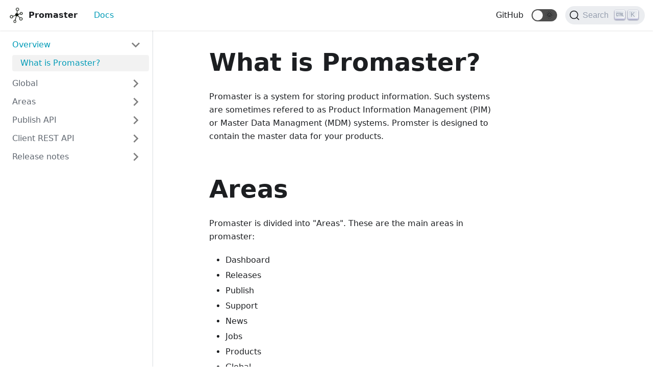

--- FILE ---
content_type: text/html
request_url: https://docs.promaster.se/docs/
body_size: 21824
content:
<!doctype html>
<html lang="en" dir="ltr">
<head>
<meta charset="UTF-8">
<meta name="viewport" content="width=device-width,initial-scale=1">
<meta name="generator" content="Docusaurus v2.0.0-alpha.71">
<link rel="alternate" type="application/rss+xml" href="/blog/rss.xml" title="Promaster Blog RSS Feed">
<link rel="alternate" type="application/atom+xml" href="/blog/atom.xml" title="Promaster Blog Atom Feed">
<link rel="search" type="application/opensearchdescription+xml" title="Promaster" href="/opensearch.xml"><title data-react-helmet="true">What is Promaster? | Promaster</title><meta data-react-helmet="true" property="og:url" content="https://docs.promaster.se/docs/"><meta data-react-helmet="true" name="docsearch:language" content="en"><meta data-react-helmet="true" name="docsearch:version" content="current"><meta data-react-helmet="true" name="docsearch:docusaurus_tag" content="docs-default-current"><meta data-react-helmet="true" property="og:title" content="What is Promaster? | Promaster"><meta data-react-helmet="true" name="description" content="Promaster is a system for storing product information. Such systems are sometimes refered to as Product Information Management (PIM) or Master Data Managment (MDM) systems. Promster is designed to contain the master data for your products."><meta data-react-helmet="true" property="og:description" content="Promaster is a system for storing product information. Such systems are sometimes refered to as Product Information Management (PIM) or Master Data Managment (MDM) systems. Promster is designed to contain the master data for your products."><link data-react-helmet="true" rel="shortcut icon" href="/img/favicon.png"><link data-react-helmet="true" rel="canonical" href="https://docs.promaster.se/docs/"><link data-react-helmet="true" rel="alternate" href="https://docs.promaster.se/docs/" hreflang="en"><link data-react-helmet="true" rel="alternate" href="https://docs.promaster.se/docs/" hreflang="x-default"><link data-react-helmet="true" rel="preconnect" href="https://S53VA33L56-dsn.algolia.net" crossorigin="anonymous"><link rel="stylesheet" href="/assets/css/styles.bc0a9af0.css">
<link rel="preload" href="/assets/js/styles.27a57feb.js" as="script">
<link rel="preload" href="/assets/js/runtime~main.e9300758.js" as="script">
<link rel="preload" href="/assets/js/main.abbcf397.js" as="script">
<link rel="preload" href="/assets/js/1.b54a90df.js" as="script">
<link rel="preload" href="/assets/js/2.e4085acf.js" as="script">
<link rel="preload" href="/assets/js/93.01010ec2.js" as="script">
<link rel="preload" href="/assets/js/96.e8860b23.js" as="script">
<link rel="preload" href="/assets/js/935f2afb.f0fc4406.js" as="script">
<link rel="preload" href="/assets/js/17896441.8d09e0da.js" as="script">
<link rel="preload" href="/assets/js/e60d2689.86e19b3b.js" as="script">
</head>
<body>
<script>!function(){function t(t){document.documentElement.setAttribute("data-theme",t)}var e=function(){var t=null;try{t=localStorage.getItem("theme")}catch(t){}return t}();t(null!==e?e:"light")}()</script><div id="__docusaurus">
<div><a href="#main" class="skipToContent_1oUP">Skip to main content</a></div><nav class="navbar navbar--fixed-top"><div class="navbar__inner"><div class="navbar__items"><button aria-label="Navigation bar toggle" class="navbar__toggle" type="button" tabindex="0"><svg aria-label="Menu" width="30" height="30" viewBox="0 0 30 30" role="img" focusable="false"><title>Menu</title><path stroke="currentColor" stroke-linecap="round" stroke-miterlimit="10" stroke-width="2" d="M4 7h22M4 15h22M4 23h22"></path></svg></button><a class="navbar__brand" href="/"><img src="/img/promaster_icon_black.png" alt="Promaster" class="themedImage_1VuW themedImage--light_3UqQ navbar__logo"><img src="/img/promaster_icon_black.png" alt="Promaster" class="themedImage_1VuW themedImage--dark_hz6m navbar__logo"><strong class="navbar__title">Promaster</strong></a><a aria-current="page" class="navbar__item navbar__link navbar__link--active" href="/docs/">Docs</a></div><div class="navbar__items navbar__items--right"><a href="https://github.com/promaster-sdk" target="_blank" rel="noopener noreferrer" class="navbar__item navbar__link">GitHub</a><div class="react-toggle react-toggle--disabled displayOnlyInLargeViewport_GrZ2"><div class="react-toggle-track"><div class="react-toggle-track-check"><span class="toggle_71bT">🌜</span></div><div class="react-toggle-track-x"><span class="toggle_71bT">🌞</span></div></div><div class="react-toggle-thumb"></div><input type="checkbox" disabled="" aria-label="Dark mode toggle" class="react-toggle-screenreader-only"></div><button type="button" class="DocSearch DocSearch-Button" aria-label="Search"><span class="DocSearch-Button-Container"><svg width="20" height="20" class="DocSearch-Search-Icon" viewBox="0 0 20 20"><path d="M14.386 14.386l4.0877 4.0877-4.0877-4.0877c-2.9418 2.9419-7.7115 2.9419-10.6533 0-2.9419-2.9418-2.9419-7.7115 0-10.6533 2.9418-2.9419 7.7115-2.9419 10.6533 0 2.9419 2.9418 2.9419 7.7115 0 10.6533z" stroke="currentColor" fill="none" fill-rule="evenodd" stroke-linecap="round" stroke-linejoin="round"></path></svg><span class="DocSearch-Button-Placeholder">Search</span></span><span class="DocSearch-Button-Keys"></span></button></div></div><div role="presentation" class="navbar-sidebar__backdrop"></div><div class="navbar-sidebar"><div class="navbar-sidebar__brand"><a class="navbar__brand" href="/"><img src="/img/promaster_icon_black.png" alt="Promaster" class="themedImage_1VuW themedImage--light_3UqQ navbar__logo"><img src="/img/promaster_icon_black.png" alt="Promaster" class="themedImage_1VuW themedImage--dark_hz6m navbar__logo"><strong class="navbar__title">Promaster</strong></a></div><div class="navbar-sidebar__items"><div class="menu"><ul class="menu__list"><li class="menu__list-item"><a aria-current="page" class="menu__link navbar__link--active" href="/docs/">Docs</a></li><li class="menu__list-item"><a href="https://github.com/promaster-sdk" target="_blank" rel="noopener noreferrer" class="menu__link">GitHub</a></li></ul></div></div></div></nav><div class="main-wrapper main-docs-wrapper"><div class="docPage_31aa"><div class="docSidebarContainer_3Kbt" role="complementary"><div class="sidebar_15mo"><div class="menu menu--responsive thin-scrollbar menu_Bmed"><button aria-label="Open menu" aria-haspopup="true" class="button button--secondary button--sm menu__button" type="button"><svg aria-label="Menu" class="sidebarMenuIcon_fgN0" width="24" height="24" viewBox="0 0 30 30" role="img" focusable="false"><title>Menu</title><path stroke="currentColor" stroke-linecap="round" stroke-miterlimit="10" stroke-width="2" d="M4 7h22M4 15h22M4 23h22"></path></svg></button><ul class="menu__list"><li class="menu__list-item"><a class="menu__link menu__link--sublist menu__link--active" href="#!">Overview</a><ul class="menu__list"><li class="menu__list-item"><a aria-current="page" class="menu__link menu__link--active active" tabindex="0" href="/docs/">What is Promaster?</a></li></ul></li><li class="menu__list-item menu__list-item--collapsed"><a class="menu__link menu__link--sublist" href="#!">Global</a><ul class="menu__list"><li class="menu__list-item"><a class="menu__link" tabindex="-1" href="/docs/areas/global">The Global Area</a></li><li class="menu__list-item menu__list-item--collapsed"><a class="menu__link menu__link--sublist" href="#!" tabindex="-1">Modules</a><ul class="menu__list"><li class="menu__list-item"><a class="menu__link" tabindex="-1" href="/docs/areas/global/global_properties">Properties</a></li><li class="menu__list-item"><a class="menu__link" tabindex="-1" href="/docs/areas/global/global_texts">Texts</a></li><li class="menu__list-item"><a class="menu__link" tabindex="-1" href="/docs/areas/global/global_tables">Tables</a></li></ul></li></ul></li><li class="menu__list-item menu__list-item--collapsed"><a class="menu__link menu__link--sublist" href="#!">Areas</a><ul class="menu__list"><li class="menu__list-item"><a class="menu__link" tabindex="-1" href="/docs/areas/dashboard">Dashboard</a></li><li class="menu__list-item menu__list-item--collapsed"><a class="menu__link menu__link--sublist" href="#!" tabindex="-1">Products</a><ul class="menu__list"><li class="menu__list-item"><a class="menu__link" tabindex="-1" href="/docs/areas/product">Products Area</a></li><li class="menu__list-item menu__list-item--collapsed"><a class="menu__link menu__link--sublist" href="#!" tabindex="-1">Modules</a><ul class="menu__list"><li class="menu__list-item"><a class="menu__link" tabindex="-1" href="/docs/areas/product/overview">Overview</a></li><li class="menu__list-item"><a class="menu__link" tabindex="-1" href="/docs/areas/product/setup">Setup</a></li><li class="menu__list-item"><a class="menu__link" tabindex="-1" href="/docs/areas/product/properties">Properties</a></li><li class="menu__list-item"><a class="menu__link" tabindex="-1" href="/docs/areas/product/languages">Languages</a></li><li class="menu__list-item"><a class="menu__link" tabindex="-1" href="/docs/areas/product/texts">Texts</a></li><li class="menu__list-item"><a class="menu__link" tabindex="-1" href="/docs/areas/product/images">Images</a></li><li class="menu__list-item"><a class="menu__link" tabindex="-1" href="/docs/areas/product/documents">Documents</a></li><li class="menu__list-item"><a class="menu__link" tabindex="-1" href="/docs/areas/product/ordering_code">Ordering Code</a></li><li class="menu__list-item"><a class="menu__link" tabindex="-1" href="/docs/areas/product/tables">Tables</a></li><li class="menu__list-item"><a class="menu__link" tabindex="-1" href="/docs/areas/product/versions">Versions</a></li></ul></li><li class="menu__list-item"><a class="menu__link" tabindex="-1" href="/docs/areas/product/amounts_units">Amounts &amp; Units</a></li></ul></li><li class="menu__list-item"><a class="menu__link" tabindex="-1" href="/docs/areas/release">Release</a></li><li class="menu__list-item"><a class="menu__link" tabindex="-1" href="/docs/areas/translation">Translation</a></li></ul></li><li class="menu__list-item menu__list-item--collapsed"><a class="menu__link menu__link--sublist" href="#!">Publish API</a><ul class="menu__list"><li class="menu__list-item"><a class="menu__link" tabindex="-1" href="/docs/publish_api">Publish API</a></li></ul></li><li class="menu__list-item menu__list-item--collapsed"><a class="menu__link menu__link--sublist" href="#!">Client REST API</a><ul class="menu__list"><li class="menu__list-item"><a class="menu__link" tabindex="-1" href="/docs/client_rest_api">Client REST API</a></li></ul></li><li class="menu__list-item menu__list-item--collapsed"><a class="menu__link menu__link--sublist" href="#!">Release notes</a><ul class="menu__list"><li class="menu__list-item"><a class="menu__link" tabindex="-1" href="/docs/release_notes">Information</a></li><li class="menu__list-item menu__list-item--collapsed"><a class="menu__link menu__link--sublist" href="#!" tabindex="-1">2021</a><ul class="menu__list"><li class="menu__list-item"><a class="menu__link" tabindex="-1" href="/docs/release_notes/5.7.0">5.1.11 - 5.7.0</a></li><li class="menu__list-item"><a class="menu__link" tabindex="-1" href="/docs/release_notes/5.7.2">5.7.2</a></li><li class="menu__list-item"><a class="menu__link" tabindex="-1" href="/docs/release_notes/2021.11.2">2021.11.2</a></li><li class="menu__list-item"><a class="menu__link" tabindex="-1" href="/docs/release_notes/2021.11.14">2021.11.14</a></li><li class="menu__list-item"><a class="menu__link" tabindex="-1" href="/docs/release_notes/2021.12.2">2021.12.2</a></li><li class="menu__list-item"><a class="menu__link" tabindex="-1" href="/docs/release_notes/2021.12.4">2021.12.4</a></li></ul></li><li class="menu__list-item menu__list-item--collapsed"><a class="menu__link menu__link--sublist" href="#!" tabindex="-1">2022</a><ul class="menu__list"><li class="menu__list-item"><a class="menu__link" tabindex="-1" href="/docs/release_notes/2022.1.4">2022.1.4</a></li><li class="menu__list-item"><a class="menu__link" tabindex="-1" href="/docs/release_notes/2022.1.6">2022.1.6</a></li><li class="menu__list-item"><a class="menu__link" tabindex="-1" href="/docs/release_notes/2022.2.3">2022.2.3</a></li><li class="menu__list-item"><a class="menu__link" tabindex="-1" href="/docs/release_notes/2022.3.2">2022.3.2</a></li><li class="menu__list-item"><a class="menu__link" tabindex="-1" href="/docs/release_notes/2022.3.3">2022.3.3</a></li><li class="menu__list-item"><a class="menu__link" tabindex="-1" href="/docs/release_notes/2022.3.4">2022.3.4</a></li><li class="menu__list-item"><a class="menu__link" tabindex="-1" href="/docs/release_notes/2022.4.3">2022.4.3</a></li><li class="menu__list-item"><a class="menu__link" tabindex="-1" href="/docs/release_notes/2022.5.7">2022.5.7</a></li><li class="menu__list-item"><a class="menu__link" tabindex="-1" href="/docs/release_notes/2022.6.4">2022.6.4</a></li><li class="menu__list-item"><a class="menu__link" tabindex="-1" href="/docs/release_notes/2022.8.1">2022.8.1</a></li><li class="menu__list-item"><a class="menu__link" tabindex="-1" href="/docs/release_notes/2022.8.2">2022.8.2</a></li><li class="menu__list-item"><a class="menu__link" tabindex="-1" href="/docs/release_notes/2022.8.3">2022.8.3</a></li><li class="menu__list-item"><a class="menu__link" tabindex="-1" href="/docs/release_notes/2022.8.4">2022.8.4</a></li><li class="menu__list-item"><a class="menu__link" tabindex="-1" href="/docs/release_notes/2022.8.5">2022.8.5</a></li><li class="menu__list-item"><a class="menu__link" tabindex="-1" href="/docs/release_notes/2022.10.5">2022.10.5</a></li><li class="menu__list-item"><a class="menu__link" tabindex="-1" href="/docs/release_notes/2022.10.6">2022.10.6</a></li><li class="menu__list-item"><a class="menu__link" tabindex="-1" href="/docs/release_notes/2022.10.8">2022.10.8</a></li><li class="menu__list-item"><a class="menu__link" tabindex="-1" href="/docs/release_notes/2022.11.1">2022.11.1</a></li><li class="menu__list-item"><a class="menu__link" tabindex="-1" href="/docs/release_notes/2022.11.2">2022.11.2</a></li><li class="menu__list-item"><a class="menu__link" tabindex="-1" href="/docs/release_notes/2022.12.2">2022.12.2</a></li><li class="menu__list-item"><a class="menu__link" tabindex="-1" href="/docs/release_notes/2022.12.3">2022.12.3</a></li><li class="menu__list-item"><a class="menu__link" tabindex="-1" href="/docs/release_notes/2022.12.4">2022.12.4</a></li></ul></li><li class="menu__list-item menu__list-item--collapsed"><a class="menu__link menu__link--sublist" href="#!" tabindex="-1">2023</a><ul class="menu__list"><li class="menu__list-item"><a class="menu__link" tabindex="-1" href="/docs/release_notes/2023.1.1">2023.1.1</a></li><li class="menu__list-item"><a class="menu__link" tabindex="-1" href="/docs/release_notes/2023.1.2">2023.1.2</a></li><li class="menu__list-item"><a class="menu__link" tabindex="-1" href="/docs/release_notes/2023.2.2">2023.2.2</a></li><li class="menu__list-item"><a class="menu__link" tabindex="-1" href="/docs/release_notes/2023.3.2">2023.3.2</a></li><li class="menu__list-item"><a class="menu__link" tabindex="-1" href="/docs/release_notes/2023.4.2">2023.4.2</a></li><li class="menu__list-item"><a class="menu__link" tabindex="-1" href="/docs/release_notes/2023.5.1">2023.5.1</a></li><li class="menu__list-item"><a class="menu__link" tabindex="-1" href="/docs/release_notes/2023.6.4">2023.6.4</a></li><li class="menu__list-item"><a class="menu__link" tabindex="-1" href="/docs/release_notes/2023.9.4">2023.9.4</a></li><li class="menu__list-item"><a class="menu__link" tabindex="-1" href="/docs/release_notes/2023.10.14">2023.10.14</a></li><li class="menu__list-item"><a class="menu__link" tabindex="-1" href="/docs/release_notes/2023.11.1">2023.11.1</a></li><li class="menu__list-item"><a class="menu__link" tabindex="-1" href="/docs/release_notes/2023.12.1">2023.12.1</a></li></ul></li><li class="menu__list-item menu__list-item--collapsed"><a class="menu__link menu__link--sublist" href="#!" tabindex="-1">2024</a><ul class="menu__list"><li class="menu__list-item"><a class="menu__link" tabindex="-1" href="/docs/release_notes/2024.1.3">2024.1.3</a></li><li class="menu__list-item"><a class="menu__link" tabindex="-1" href="/docs/release_notes/2024.2.2">2024.2.2</a></li><li class="menu__list-item"><a class="menu__link" tabindex="-1" href="/docs/release_notes/2024.2.4">2024.2.4</a></li><li class="menu__list-item"><a class="menu__link" tabindex="-1" href="/docs/release_notes/2024.3.2">2024.3.2</a></li><li class="menu__list-item"><a class="menu__link" tabindex="-1" href="/docs/release_notes/2024.5.2">2024.5.2</a></li><li class="menu__list-item"><a class="menu__link" tabindex="-1" href="/docs/release_notes/2024.6.1">2024.6.1</a></li><li class="menu__list-item"><a class="menu__link" tabindex="-1" href="/docs/release_notes/2024.8.3">2024.8.3</a></li><li class="menu__list-item"><a class="menu__link" tabindex="-1" href="/docs/release_notes/2024.9.1">2024.9.1</a></li><li class="menu__list-item"><a class="menu__link" tabindex="-1" href="/docs/release_notes/2024.10.1">2024.10.1</a></li><li class="menu__list-item"><a class="menu__link" tabindex="-1" href="/docs/release_notes/2024.11.1">2024.11.1</a></li><li class="menu__list-item"><a class="menu__link" tabindex="-1" href="/docs/release_notes/2024.12.1">2024.12.1</a></li></ul></li><li class="menu__list-item menu__list-item--collapsed"><a class="menu__link menu__link--sublist" href="#!" tabindex="-1">2025</a><ul class="menu__list"><li class="menu__list-item"><a class="menu__link" tabindex="-1" href="/docs/release_notes/2025.2">2025.2</a></li><li class="menu__list-item"><a class="menu__link" tabindex="-1" href="/docs/release_notes/2025.3">2025.3</a></li><li class="menu__list-item"><a class="menu__link" tabindex="-1" href="/docs/release_notes/2025.4">2025.4</a></li><li class="menu__list-item"><a class="menu__link" tabindex="-1" href="/docs/release_notes/2025.5">2025.5</a></li><li class="menu__list-item"><a class="menu__link" tabindex="-1" href="/docs/release_notes/2025.6">2025.6</a></li><li class="menu__list-item"><a class="menu__link" tabindex="-1" href="/docs/release_notes/2025.9">2025.9</a></li><li class="menu__list-item"><a class="menu__link" tabindex="-1" href="/docs/release_notes/2025.10">2025.1</a></li><li class="menu__list-item"><a class="menu__link" tabindex="-1" href="/docs/release_notes/2025.11">2025.11</a></li><li class="menu__list-item"><a class="menu__link" tabindex="-1" href="/docs/release_notes/2025.12">2025.12</a></li></ul></li><li class="menu__list-item"><a class="menu__link" tabindex="-1" href="/docs/release_notes/2026.1">2026.1</a></li></ul></li></ul></div></div></div><main class="docMainContainer_3ufF"><div class="container padding-vert--lg docItemWrapper_3FMP"><div class="row"><div class="col docItemCol_3FnS"><div class="docItemContainer_33ec"><article><header><h1 class="docTitle_3a4h">What is Promaster?</h1></header><div class="markdown"><p>Promaster is a system for storing product information. Such systems are sometimes refered to as Product Information Management (PIM) or Master Data Managment (MDM) systems. Promster is designed to contain the master data for your products.</p><h1 id="areas">Areas</h1><p>Promaster is divided into &quot;Areas&quot;. These are the main areas in promaster:</p><ul><li>Dashboard</li><li>Releases</li><li>Publish</li><li>Support</li><li>News</li><li>Jobs</li><li>Products</li><li>Global</li><li>Translation</li><li>Database</li></ul><p><img src="/assets/images/promaster_overview-6ad4b48cb3164d94389ba72c16f45231.png"></p><h1 id="modules">Modules</h1><p>The <code>Products</code> and <code>Global</code> areas are divided into modules. In the <code>Products</code> area a module will provide functions that applies only to the selected product, and in the <code>Global</code> area the same module will provide functions that applies globally to all products. For example, the most common module is the <code>Properties</code> module. It will in the <code>Products</code> area have functions to edit the properties of the selected product, and in the <code>Global</code> area will have functions to define global templates for properties that can be applied to any product.</p><p>These standard modules are always available for any product:</p><ul><li>Setup</li><li>Versions</li></ul><p>Within the <code>Setup</code> module you can select more modules that you want to enable for a product. What modules that are available to select depends on what modules you have purchased.</p></div></article><div class="margin-vert--lg"><nav class="pagination-nav" aria-label="Docs pages navigation"><div class="pagination-nav__item"></div><div class="pagination-nav__item pagination-nav__item--next"><a class="pagination-nav__link" href="/docs/areas/global"><div class="pagination-nav__sublabel">Next</div><div class="pagination-nav__label">The Global Area »</div></a></div></nav></div></div></div><div class="col col--3"><div class="tableOfContents_35-E thin-scrollbar"></div></div></div></div></main></div></div><footer class="footer footer--dark"><div class="container"><div class="footer__bottom text--center"><div class="footer__copyright">Copyright © 2026 Divid Promaster AB</div></div></div></footer></div>
<script src="/assets/js/styles.27a57feb.js"></script>
<script src="/assets/js/runtime~main.e9300758.js"></script>
<script src="/assets/js/main.abbcf397.js"></script>
<script src="/assets/js/1.b54a90df.js"></script>
<script src="/assets/js/2.e4085acf.js"></script>
<script src="/assets/js/93.01010ec2.js"></script>
<script src="/assets/js/96.e8860b23.js"></script>
<script src="/assets/js/935f2afb.f0fc4406.js"></script>
<script src="/assets/js/17896441.8d09e0da.js"></script>
<script src="/assets/js/e60d2689.86e19b3b.js"></script>
</body>
</html>

--- FILE ---
content_type: application/javascript
request_url: https://docs.promaster.se/assets/js/styles.27a57feb.js
body_size: 3574
content:
(window.webpackJsonp=window.webpackJsonp||[]).push([[0],{140:function(e,n,o){e.exports={heroBanner:"heroBanner_3P7f",buttons:"buttons_1r9m",features:"features_3azU",featureImage:"featureImage_ZtzX"}},147:function(e,n,o){e.exports={searchQueryInput:"searchQueryInput_35WP",searchVersionInput:"searchVersionInput_3Dkp",searchResultsColumn:"searchResultsColumn_3okB",searchLogoColumn:"searchLogoColumn_21YU",algoliaLogo:"algoliaLogo_hvIi",algoliaLogoPathFill:"algoliaLogoPathFill_wnAy",searchResultItem:"searchResultItem_3EK0",searchResultItemHeading:"searchResultItemHeading_3ioS",searchResultItemPath:"searchResultItemPath_1-7G",searchResultItemPathSeparator:"searchResultItemPathSeparator_cRL5",searchResultItemSummary:"searchResultItemSummary_17EU",searchQueryColumn:"searchQueryColumn_22lI",searchVersionColumn:"searchVersionColumn_1eqi",loadingSpinner:"loadingSpinner_EGxz",loadingspin:"loadingspin_2lo5",loader:"loader_1VUO"}},166:function(e,n,o){},18:function(e,n,o){},47:function(e,n,o){},51:function(e,n,o){},52:function(e,n,o){},53:function(e,n,o){e.exports={}},56:function(e,n,o){},57:function(e,n,o){e.exports={skipToContent:"skipToContent_1oUP"}},58:function(e,n,o){e.exports={announcementBar:"announcementBar_3WsW",announcementBarClose:"announcementBarClose_38nx",announcementBarContent:"announcementBarContent_3EUC",announcementBarCloseable:"announcementBarCloseable_3myR"}},59:function(e,n,o){e.exports={toggle:"toggle_71bT"}},60:function(e,n,o){e.exports={searchWrapper:"searchWrapper_3rmH"}},61:function(e,n,o){e.exports={themedImage:"themedImage_1VuW","themedImage--light":"themedImage--light_3UqQ","themedImage--dark":"themedImage--dark_hz6m"}},62:function(e,n,o){e.exports={displayOnlyInLargeViewport:"displayOnlyInLargeViewport_GrZ2",navbarHideable:"navbarHideable_2qcr",navbarHidden:"navbarHidden_3yey"}},63:function(e,n,o){e.exports={footerLogoLink:"footerLogoLink_MyFc"}},64:function(e,n,o){},65:function(e,n,o){},72:function(e,n,o){e.exports={lastUpdatedDate:"lastUpdatedDate_1WI_"}},73:function(e,n,o){e.exports={tableOfContents:"tableOfContents_35-E",docItemContainer:"docItemContainer_gpai"}},74:function(e,n,o){e.exports={iconEdit:"iconEdit_2_ui"}},75:function(e,n,o){e.exports={docTitle:"docTitle_3a4h",docItemContainer:"docItemContainer_33ec",docItemCol:"docItemCol_3FnS"}},77:function(e,n,o){e.exports={sidebar:"sidebar_15mo",sidebarWithHideableNavbar:"sidebarWithHideableNavbar_267A",sidebarHidden:"sidebarHidden_2kNb",sidebarLogo:"sidebarLogo_3h0W",menu:"menu_Bmed",menuLinkText:"menuLinkText_2aKo",menuWithAnnouncementBar:"menuWithAnnouncementBar_2WvA",collapseSidebarButton:"collapseSidebarButton_1CGd",collapseSidebarButtonIcon:"collapseSidebarButtonIcon_3E-R",sidebarMenuIcon:"sidebarMenuIcon_fgN0",sidebarMenuCloseIcon:"sidebarMenuCloseIcon_1lpH",menuLinkExternal:"menuLinkExternal_1OhN"}},78:function(e,n,o){e.exports={codeBlockContainer:"codeBlockContainer_K1bP",codeBlockContent:"codeBlockContent_hGly",codeBlockTitle:"codeBlockTitle_eoMF",codeBlock:"codeBlock_23N8",codeBlockWithTitle:"codeBlockWithTitle_2JqI",copyButton:"copyButton_Ue-o",codeBlockLines:"codeBlockLines_39YC"}},79:function(e,n,o){},80:function(e,n,o){e.exports={enhancedAnchor:"enhancedAnchor_2LWZ"}},81:function(e,n,o){e.exports={docPage:"docPage_31aa",docMainContainer:"docMainContainer_3ufF",docMainContainerEnhanced:"docMainContainerEnhanced_3NYZ",docSidebarContainer:"docSidebarContainer_3Kbt",docSidebarContainerHidden:"docSidebarContainerHidden_3pA8",collapsedDocSidebar:"collapsedDocSidebar_2JMH",expandSidebarButtonIcon:"expandSidebarButtonIcon_1naQ",docItemWrapperEnhanced:"docItemWrapperEnhanced_2vyJ",docItemWrapper:"docItemWrapper_3FMP"}}}]);

--- FILE ---
content_type: application/javascript
request_url: https://docs.promaster.se/assets/js/e60d2689.86e19b3b.js
body_size: 5625
content:
(window.webpackJsonp=window.webpackJsonp||[]).push([[75],{149:function(e,t,a){"use strict";a.r(t),a.d(t,"frontMatter",(function(){return s})),a.d(t,"metadata",(function(){return l})),a.d(t,"toc",(function(){return c})),a.d(t,"default",(function(){return u}));var r=a(3),n=a(7),o=(a(0),a(167)),i=["components"],s={id:"what_is_promaster",title:"What is Promaster?",sidebar_label:"What is Promaster?",slug:"/"},l={unversionedId:"overview/what_is_promaster",id:"overview/what_is_promaster",isDocsHomePage:!1,title:"What is Promaster?",description:"Promaster is a system for storing product information. Such systems are sometimes refered to as Product Information Management (PIM) or Master Data Managment (MDM) systems. Promster is designed to contain the master data for your products.",source:"@site/docs/overview/what_is_promaster.md",slug:"/",permalink:"/docs/",version:"current",sidebar_label:"What is Promaster?",sidebar:"someSidebar",next:{title:"The Global Area",permalink:"/docs/areas/global"}},c=[],p={toc:c};function u(e){var t=e.components,s=Object(n.a)(e,i);return Object(o.a)("wrapper",Object(r.a)({},p,s,{components:t,mdxType:"MDXLayout"}),Object(o.a)("p",null,"Promaster is a system for storing product information. Such systems are sometimes refered to as Product Information Management (PIM) or Master Data Managment (MDM) systems. Promster is designed to contain the master data for your products."),Object(o.a)("h1",{id:"areas"},"Areas"),Object(o.a)("p",null,'Promaster is divided into "Areas". These are the main areas in promaster:'),Object(o.a)("ul",null,Object(o.a)("li",{parentName:"ul"},"Dashboard"),Object(o.a)("li",{parentName:"ul"},"Releases"),Object(o.a)("li",{parentName:"ul"},"Publish"),Object(o.a)("li",{parentName:"ul"},"Support"),Object(o.a)("li",{parentName:"ul"},"News"),Object(o.a)("li",{parentName:"ul"},"Jobs"),Object(o.a)("li",{parentName:"ul"},"Products"),Object(o.a)("li",{parentName:"ul"},"Global"),Object(o.a)("li",{parentName:"ul"},"Translation"),Object(o.a)("li",{parentName:"ul"},"Database")),Object(o.a)("p",null,Object(o.a)("img",{src:a(325).default})),Object(o.a)("h1",{id:"modules"},"Modules"),Object(o.a)("p",null,"The ",Object(o.a)("inlineCode",{parentName:"p"},"Products")," and ",Object(o.a)("inlineCode",{parentName:"p"},"Global")," areas are divided into modules. In the ",Object(o.a)("inlineCode",{parentName:"p"},"Products")," area a module will provide functions that applies only to the selected product, and in the ",Object(o.a)("inlineCode",{parentName:"p"},"Global")," area the same module will provide functions that applies globally to all products. For example, the most common module is the ",Object(o.a)("inlineCode",{parentName:"p"},"Properties")," module. It will in the ",Object(o.a)("inlineCode",{parentName:"p"},"Products")," area have functions to edit the properties of the selected product, and in the ",Object(o.a)("inlineCode",{parentName:"p"},"Global")," area will have functions to define global templates for properties that can be applied to any product."),Object(o.a)("p",null,"These standard modules are always available for any product:"),Object(o.a)("ul",null,Object(o.a)("li",{parentName:"ul"},"Setup"),Object(o.a)("li",{parentName:"ul"},"Versions")),Object(o.a)("p",null,"Within the ",Object(o.a)("inlineCode",{parentName:"p"},"Setup")," module you can select more modules that you want to enable for a product. What modules that are available to select depends on what modules you have purchased."))}u.isMDXComponent=!0},167:function(e,t,a){"use strict";a.d(t,"a",(function(){return d}));var r=a(0),n=a.n(r);function o(e,t,a){return t in e?Object.defineProperty(e,t,{value:a,enumerable:!0,configurable:!0,writable:!0}):e[t]=a,e}function i(e,t){var a=Object.keys(e);if(Object.getOwnPropertySymbols){var r=Object.getOwnPropertySymbols(e);t&&(r=r.filter((function(t){return Object.getOwnPropertyDescriptor(e,t).enumerable}))),a.push.apply(a,r)}return a}function s(e){for(var t=1;t<arguments.length;t++){var a=null!=arguments[t]?arguments[t]:{};t%2?i(Object(a),!0).forEach((function(t){o(e,t,a[t])})):Object.getOwnPropertyDescriptors?Object.defineProperties(e,Object.getOwnPropertyDescriptors(a)):i(Object(a)).forEach((function(t){Object.defineProperty(e,t,Object.getOwnPropertyDescriptor(a,t))}))}return e}function l(e,t){if(null==e)return{};var a,r,n=function(e,t){if(null==e)return{};var a,r,n={},o=Object.keys(e);for(r=0;r<o.length;r++)a=o[r],t.indexOf(a)>=0||(n[a]=e[a]);return n}(e,t);if(Object.getOwnPropertySymbols){var o=Object.getOwnPropertySymbols(e);for(r=0;r<o.length;r++)a=o[r],t.indexOf(a)>=0||Object.prototype.propertyIsEnumerable.call(e,a)&&(n[a]=e[a])}return n}var c=n.a.createContext({}),p=function(e){var t=n.a.useContext(c),a=t;return e&&(a="function"==typeof e?e(t):s(s({},t),e)),a},u={inlineCode:"code",wrapper:function(e){var t=e.children;return n.a.createElement(n.a.Fragment,{},t)}},m=n.a.forwardRef((function(e,t){var a=e.components,r=e.mdxType,o=e.originalType,i=e.parentName,c=l(e,["components","mdxType","originalType","parentName"]),m=p(a),d=r,b=m["".concat(i,".").concat(d)]||m[d]||u[d]||o;return a?n.a.createElement(b,s(s({ref:t},c),{},{components:a})):n.a.createElement(b,s({ref:t},c))}));function d(e,t){var a=arguments,r=t&&t.mdxType;if("string"==typeof e||r){var o=a.length,i=new Array(o);i[0]=m;var s={};for(var l in t)hasOwnProperty.call(t,l)&&(s[l]=t[l]);s.originalType=e,s.mdxType="string"==typeof e?e:r,i[1]=s;for(var c=2;c<o;c++)i[c]=a[c];return n.a.createElement.apply(null,i)}return n.a.createElement.apply(null,a)}m.displayName="MDXCreateElement"},325:function(e,t,a){"use strict";a.r(t),t.default=a.p+"assets/images/promaster_overview-6ad4b48cb3164d94389ba72c16f45231.png"}}]);

--- FILE ---
content_type: application/javascript
request_url: https://docs.promaster.se/assets/js/935f2afb.f0fc4406.js
body_size: 10742
content:
(window.webpackJsonp=window.webpackJsonp||[]).push([[47],{118:function(e){e.exports=JSON.parse('{"pluginId":"default","version":"current","label":"Next","isLast":true,"docsSidebars":{"someSidebar":[{"collapsed":true,"type":"category","label":"Overview","items":[{"type":"link","label":"What is Promaster?","href":"/docs/"}]},{"collapsed":true,"type":"category","label":"Global","items":[{"type":"link","label":"The Global Area","href":"/docs/areas/global"},{"collapsed":true,"type":"category","label":"Modules","items":[{"type":"link","label":"Properties","href":"/docs/areas/global/global_properties"},{"type":"link","label":"Texts","href":"/docs/areas/global/global_texts"},{"type":"link","label":"Tables","href":"/docs/areas/global/global_tables"}]}]},{"collapsed":true,"type":"category","label":"Areas","items":[{"type":"link","label":"Dashboard","href":"/docs/areas/dashboard"},{"collapsed":true,"type":"category","label":"Products","items":[{"type":"link","label":"Products Area","href":"/docs/areas/product"},{"collapsed":true,"type":"category","label":"Modules","items":[{"type":"link","label":"Overview","href":"/docs/areas/product/overview"},{"type":"link","label":"Setup","href":"/docs/areas/product/setup"},{"type":"link","label":"Properties","href":"/docs/areas/product/properties"},{"type":"link","label":"Languages","href":"/docs/areas/product/languages"},{"type":"link","label":"Texts","href":"/docs/areas/product/texts"},{"type":"link","label":"Images","href":"/docs/areas/product/images"},{"type":"link","label":"Documents","href":"/docs/areas/product/documents"},{"type":"link","label":"Ordering Code","href":"/docs/areas/product/ordering_code"},{"type":"link","label":"Tables","href":"/docs/areas/product/tables"},{"type":"link","label":"Versions","href":"/docs/areas/product/versions"}]},{"type":"link","label":"Amounts & Units","href":"/docs/areas/product/amounts_units"}]},{"type":"link","label":"Release","href":"/docs/areas/release"},{"type":"link","label":"Translation","href":"/docs/areas/translation"}]},{"collapsed":true,"type":"category","label":"Publish API","items":[{"type":"link","label":"Publish API","href":"/docs/publish_api"}]},{"collapsed":true,"type":"category","label":"Client REST API","items":[{"type":"link","label":"Client REST API","href":"/docs/client_rest_api"}]},{"collapsed":true,"type":"category","label":"Release notes","items":[{"type":"link","label":"Information","href":"/docs/release_notes"},{"collapsed":true,"type":"category","label":"2021","items":[{"type":"link","label":"5.1.11 - 5.7.0","href":"/docs/release_notes/5.7.0"},{"type":"link","label":"5.7.2","href":"/docs/release_notes/5.7.2"},{"type":"link","label":"2021.11.2","href":"/docs/release_notes/2021.11.2"},{"type":"link","label":"2021.11.14","href":"/docs/release_notes/2021.11.14"},{"type":"link","label":"2021.12.2","href":"/docs/release_notes/2021.12.2"},{"type":"link","label":"2021.12.4","href":"/docs/release_notes/2021.12.4"}]},{"collapsed":true,"type":"category","label":"2022","items":[{"type":"link","label":"2022.1.4","href":"/docs/release_notes/2022.1.4"},{"type":"link","label":"2022.1.6","href":"/docs/release_notes/2022.1.6"},{"type":"link","label":"2022.2.3","href":"/docs/release_notes/2022.2.3"},{"type":"link","label":"2022.3.2","href":"/docs/release_notes/2022.3.2"},{"type":"link","label":"2022.3.3","href":"/docs/release_notes/2022.3.3"},{"type":"link","label":"2022.3.4","href":"/docs/release_notes/2022.3.4"},{"type":"link","label":"2022.4.3","href":"/docs/release_notes/2022.4.3"},{"type":"link","label":"2022.5.7","href":"/docs/release_notes/2022.5.7"},{"type":"link","label":"2022.6.4","href":"/docs/release_notes/2022.6.4"},{"type":"link","label":"2022.8.1","href":"/docs/release_notes/2022.8.1"},{"type":"link","label":"2022.8.2","href":"/docs/release_notes/2022.8.2"},{"type":"link","label":"2022.8.3","href":"/docs/release_notes/2022.8.3"},{"type":"link","label":"2022.8.4","href":"/docs/release_notes/2022.8.4"},{"type":"link","label":"2022.8.5","href":"/docs/release_notes/2022.8.5"},{"type":"link","label":"2022.10.5","href":"/docs/release_notes/2022.10.5"},{"type":"link","label":"2022.10.6","href":"/docs/release_notes/2022.10.6"},{"type":"link","label":"2022.10.8","href":"/docs/release_notes/2022.10.8"},{"type":"link","label":"2022.11.1","href":"/docs/release_notes/2022.11.1"},{"type":"link","label":"2022.11.2","href":"/docs/release_notes/2022.11.2"},{"type":"link","label":"2022.12.2","href":"/docs/release_notes/2022.12.2"},{"type":"link","label":"2022.12.3","href":"/docs/release_notes/2022.12.3"},{"type":"link","label":"2022.12.4","href":"/docs/release_notes/2022.12.4"}]},{"collapsed":true,"type":"category","label":"2023","items":[{"type":"link","label":"2023.1.1","href":"/docs/release_notes/2023.1.1"},{"type":"link","label":"2023.1.2","href":"/docs/release_notes/2023.1.2"},{"type":"link","label":"2023.2.2","href":"/docs/release_notes/2023.2.2"},{"type":"link","label":"2023.3.2","href":"/docs/release_notes/2023.3.2"},{"type":"link","label":"2023.4.2","href":"/docs/release_notes/2023.4.2"},{"type":"link","label":"2023.5.1","href":"/docs/release_notes/2023.5.1"},{"type":"link","label":"2023.6.4","href":"/docs/release_notes/2023.6.4"},{"type":"link","label":"2023.9.4","href":"/docs/release_notes/2023.9.4"},{"type":"link","label":"2023.10.14","href":"/docs/release_notes/2023.10.14"},{"type":"link","label":"2023.11.1","href":"/docs/release_notes/2023.11.1"},{"type":"link","label":"2023.12.1","href":"/docs/release_notes/2023.12.1"}]},{"collapsed":true,"type":"category","label":"2024","items":[{"type":"link","label":"2024.1.3","href":"/docs/release_notes/2024.1.3"},{"type":"link","label":"2024.2.2","href":"/docs/release_notes/2024.2.2"},{"type":"link","label":"2024.2.4","href":"/docs/release_notes/2024.2.4"},{"type":"link","label":"2024.3.2","href":"/docs/release_notes/2024.3.2"},{"type":"link","label":"2024.5.2","href":"/docs/release_notes/2024.5.2"},{"type":"link","label":"2024.6.1","href":"/docs/release_notes/2024.6.1"},{"type":"link","label":"2024.8.3","href":"/docs/release_notes/2024.8.3"},{"type":"link","label":"2024.9.1","href":"/docs/release_notes/2024.9.1"},{"type":"link","label":"2024.10.1","href":"/docs/release_notes/2024.10.1"},{"type":"link","label":"2024.11.1","href":"/docs/release_notes/2024.11.1"},{"type":"link","label":"2024.12.1","href":"/docs/release_notes/2024.12.1"}]},{"collapsed":true,"type":"category","label":"2025","items":[{"type":"link","label":2025.2,"href":"/docs/release_notes/2025.2"},{"type":"link","label":2025.3,"href":"/docs/release_notes/2025.3"},{"type":"link","label":2025.4,"href":"/docs/release_notes/2025.4"},{"type":"link","label":2025.5,"href":"/docs/release_notes/2025.5"},{"type":"link","label":2025.6,"href":"/docs/release_notes/2025.6"},{"type":"link","label":2025.9,"href":"/docs/release_notes/2025.9"},{"type":"link","label":2025.1,"href":"/docs/release_notes/2025.10"},{"type":"link","label":2025.11,"href":"/docs/release_notes/2025.11"},{"type":"link","label":2025.12,"href":"/docs/release_notes/2025.12"}]},{"type":"link","label":2026.1,"href":"/docs/release_notes/2026.1"}]}]},"permalinkToSidebar":{"/docs/areas/dashboard":"someSidebar","/docs/areas/global":"someSidebar","/docs/areas/global/global_properties":"someSidebar","/docs/areas/global/global_tables":"someSidebar","/docs/areas/global/global_texts":"someSidebar","/docs/areas/product":"someSidebar","/docs/areas/product/amounts_units":"someSidebar","/docs/areas/product/documents":"someSidebar","/docs/areas/product/images":"someSidebar","/docs/areas/product/languages":"someSidebar","/docs/areas/product/ordering_code":"someSidebar","/docs/areas/product/overview":"someSidebar","/docs/areas/product/properties":"someSidebar","/docs/areas/product/setup":"someSidebar","/docs/areas/product/tables":"someSidebar","/docs/areas/product/texts":"someSidebar","/docs/areas/product/versions":"someSidebar","/docs/areas/release":"someSidebar","/docs/areas/translation":"someSidebar","/docs/client_rest_api":"someSidebar","/docs/":"someSidebar","/docs/publish_api":"someSidebar","/docs/release_notes":"someSidebar","/docs/release_notes/2021.11.14":"someSidebar","/docs/release_notes/2021.11.2":"someSidebar","/docs/release_notes/2021.12.2":"someSidebar","/docs/release_notes/2021.12.4":"someSidebar","/docs/release_notes/2022.1.4":"someSidebar","/docs/release_notes/2022.1.6":"someSidebar","/docs/release_notes/2022.10.5":"someSidebar","/docs/release_notes/2022.10.6":"someSidebar","/docs/release_notes/2022.10.8":"someSidebar","/docs/release_notes/2022.11.1":"someSidebar","/docs/release_notes/2022.11.2":"someSidebar","/docs/release_notes/2022.12.2":"someSidebar","/docs/release_notes/2022.12.3":"someSidebar","/docs/release_notes/2022.12.4":"someSidebar","/docs/release_notes/2022.2.3":"someSidebar","/docs/release_notes/2022.3.2":"someSidebar","/docs/release_notes/2022.3.3":"someSidebar","/docs/release_notes/2022.3.4":"someSidebar","/docs/release_notes/2022.4.3":"someSidebar","/docs/release_notes/2022.5.7":"someSidebar","/docs/release_notes/2022.6.4":"someSidebar","/docs/release_notes/2022.8.1":"someSidebar","/docs/release_notes/2022.8.2":"someSidebar","/docs/release_notes/2022.8.3":"someSidebar","/docs/release_notes/2022.8.4":"someSidebar","/docs/release_notes/2022.8.5":"someSidebar","/docs/release_notes/2023.1.1":"someSidebar","/docs/release_notes/2023.1.2":"someSidebar","/docs/release_notes/2023.10.14":"someSidebar","/docs/release_notes/2023.11.1":"someSidebar","/docs/release_notes/2023.12.1":"someSidebar","/docs/release_notes/2023.2.2":"someSidebar","/docs/release_notes/2023.3.2":"someSidebar","/docs/release_notes/2023.4.2":"someSidebar","/docs/release_notes/2023.5.1":"someSidebar","/docs/release_notes/2023.6.4":"someSidebar","/docs/release_notes/2023.9.4":"someSidebar","/docs/release_notes/2024.1.3":"someSidebar","/docs/release_notes/2024.10.1":"someSidebar","/docs/release_notes/2024.11.1":"someSidebar","/docs/release_notes/2024.12.1":"someSidebar","/docs/release_notes/2024.2.2":"someSidebar","/docs/release_notes/2024.2.4":"someSidebar","/docs/release_notes/2024.3.2":"someSidebar","/docs/release_notes/2024.5.2":"someSidebar","/docs/release_notes/2024.6.1":"someSidebar","/docs/release_notes/2024.8.3":"someSidebar","/docs/release_notes/2024.9.1":"someSidebar","/docs/release_notes/2025.10":"someSidebar","/docs/release_notes/2025.11":"someSidebar","/docs/release_notes/2025.12":"someSidebar","/docs/release_notes/2025.2":"someSidebar","/docs/release_notes/2025.3":"someSidebar","/docs/release_notes/2025.4":"someSidebar","/docs/release_notes/2025.5":"someSidebar","/docs/release_notes/2025.6":"someSidebar","/docs/release_notes/2025.9":"someSidebar","/docs/release_notes/2026.1":"someSidebar","/docs/release_notes/5.7.0":"someSidebar","/docs/release_notes/5.7.2":"someSidebar"}}')}}]);

--- FILE ---
content_type: application/javascript
request_url: https://docs.promaster.se/assets/js/17896441.8d09e0da.js
body_size: 8178
content:
(window.webpackJsonp=window.webpackJsonp||[]).push([[9],{165:function(e,t,a){"use strict";a.r(t);var n=a(0),l=a.n(n),r=a(172),i=a(170);var s=function(e){var t=e.metadata;return l.a.createElement("nav",{className:"pagination-nav","aria-label":Object(i.b)({id:"theme.docs.paginator.navAriaLabel",message:"Docs pages navigation",description:"The ARIA label for the docs pagination"})},l.a.createElement("div",{className:"pagination-nav__item"},t.previous&&l.a.createElement(r.a,{className:"pagination-nav__link",to:t.previous.permalink},l.a.createElement("div",{className:"pagination-nav__sublabel"},l.a.createElement(i.a,{id:"theme.docs.paginator.previous",description:"The label used to navigate to the previous doc"},"Previous")),l.a.createElement("div",{className:"pagination-nav__label"},"\xab ",t.previous.title))),l.a.createElement("div",{className:"pagination-nav__item pagination-nav__item--next"},t.next&&l.a.createElement(r.a,{className:"pagination-nav__link",to:t.next.permalink},l.a.createElement("div",{className:"pagination-nav__sublabel"},l.a.createElement(i.a,{id:"theme.docs.paginator.next",description:"The label used to navigate to the next doc"},"Next")),l.a.createElement("div",{className:"pagination-nav__label"},t.next.title," \xbb"))))},o=a(16),c=a(171),d=a(168);function m(e){var t=e.siteTitle,a=e.versionLabel;return l.a.createElement(i.a,{id:"theme.docs.versions.unreleasedVersionLabel",description:"The label used to tell the user that he's browsing an unreleased doc version",values:{siteTitle:t,versionLabel:l.a.createElement("strong",null,a)}},"This is unreleased documentation for {siteTitle} {versionLabel} version.")}function u(e){var t=e.siteTitle,a=e.versionLabel;return l.a.createElement(i.a,{id:"theme.docs.versions.unmaintainedVersionLabel",description:"The label used to tell the user that he's browsing an unmaintained doc version",values:{siteTitle:t,versionLabel:l.a.createElement("strong",null,a)}},"This is documentation for {siteTitle} {versionLabel}, which is no longer actively maintained.")}function v(e){var t=e.versionLabel,a=e.to,n=e.onClick;return l.a.createElement(i.a,{id:"theme.docs.versions.latestVersionSuggestionLabel",description:"The label userd to tell the user that he's browsing an unmaintained doc version",values:{versionLabel:t,latestVersionLink:l.a.createElement("strong",null,l.a.createElement(r.a,{to:a,onClick:n},l.a.createElement(i.a,{id:"theme.docs.versions.latestVersionLinkLabel",description:"The label used for the latest version suggestion link label"},"latest version")))}},"For up-to-date documentation, see the {latestVersionLink} ({versionLabel}).")}var p=function(){var e=Object(o.default)().siteConfig.title,t=Object(c.useActivePlugin)({failfast:!0}).pluginId,a=Object(d.useDocsPreferredVersion)(t).savePreferredVersionName,n=Object(c.useActiveVersion)(t),r=Object(c.useDocVersionSuggestions)(t),i=r.latestDocSuggestion,s=r.latestVersionSuggestion;if(!s)return l.a.createElement(l.a.Fragment,null);var p,b=null!=i?i:(p=s).docs.find((function(e){return e.id===p.mainDocId}));return l.a.createElement("div",{className:"alert alert--warning margin-bottom--md",role:"alert"},l.a.createElement("div",null,"current"===n.name?l.a.createElement(m,{siteTitle:e,versionLabel:n.label}):l.a.createElement(u,{siteTitle:e,versionLabel:n.label})),l.a.createElement("div",{className:"margin-top--md"},l.a.createElement(v,{versionLabel:s.label,to:b.path,onClick:function(){return a(s.name)}})))},b=a(202),g=a(72),E=a.n(g);function h(e){var t=e.lastUpdatedAt,a=e.formattedLastUpdatedAt;return l.a.createElement(i.a,{id:"theme.lastUpdated.atDate",description:"The words used to describe on which date a page has been last updated",values:{date:l.a.createElement("time",{dateTime:new Date(1e3*t).toISOString(),className:E.a.lastUpdatedDate},a)}}," on {date}")}function f(e){var t=e.lastUpdatedBy;return l.a.createElement(i.a,{id:"theme.lastUpdated.byUser",description:"The words used to describe by who the page has been last updated",values:{user:l.a.createElement("strong",null,t)}}," by {user}")}function N(e){var t=e.lastUpdatedAt,a=e.formattedLastUpdatedAt,n=e.lastUpdatedBy;return l.a.createElement("div",{className:"col text--right"},l.a.createElement("em",null,l.a.createElement("small",null,l.a.createElement(i.a,{id:"theme.lastUpdated.lastUpdatedAtBy",description:"The sentence used to display when a page has been last updated, and by who",values:{atDate:t&&a?l.a.createElement(h,{lastUpdatedAt:t,formattedLastUpdatedAt:a}):"",byUser:n?l.a.createElement(f,{lastUpdatedBy:n}):""}},"Last updated{atDate}{byUser}"),!1)))}var L=a(169);var _=function(e,t,a){var l=Object(n.useState)(void 0),r=l[0],i=l[1];Object(n.useEffect)((function(){function n(){var n=function(){var e=Array.from(document.getElementsByClassName("anchor")),t=e.find((function(e){return e.getBoundingClientRect().top>=a}));if(t){if(t.getBoundingClientRect().top>=a){var n=e[e.indexOf(t)-1];return null!=n?n:t}return t}return e[e.length-1]}();if(n)for(var l=0,s=!1,o=document.getElementsByClassName(e);l<o.length&&!s;){var c=o[l],d=c.href,m=decodeURIComponent(d.substring(d.indexOf("#")+1));n.id===m&&(r&&r.classList.remove(t),c.classList.add(t),i(c),s=!0),l+=1}}return document.addEventListener("scroll",n),document.addEventListener("resize",n),n(),function(){document.removeEventListener("scroll",n),document.removeEventListener("resize",n)}}))},U=a(73),w=a.n(U),T="table-of-contents__link";function y(e){var t=e.toc,a=e.isChild;return t.length?l.a.createElement("ul",{className:a?"":"table-of-contents table-of-contents__left-border"},t.map((function(e){return l.a.createElement("li",{key:e.id},l.a.createElement("a",{href:"#"+e.id,className:T,dangerouslySetInnerHTML:{__html:e.value}}),l.a.createElement(y,{isChild:!0,toc:e.children}))}))):null}var k=function(e){var t=e.toc;return _(T,"table-of-contents__link--active",100),l.a.createElement("div",{className:Object(L.a)(w.a.tableOfContents,"thin-scrollbar")},l.a.createElement(y,{toc:t}))},A=a(3),O=a(7),j=a(74),C=a.n(j),V=["className"],x=function(e){var t=e.className,a=Object(O.a)(e,V);return l.a.createElement("svg",Object(A.a)({fill:"currentColor",height:"1.2em",width:"1.2em",preserveAspectRatio:"xMidYMid meet",role:"img",viewBox:"0 0 40 40",className:Object(L.a)(C.a.iconEdit,t),"aria-label":"Edit page"},a),l.a.createElement("g",null,l.a.createElement("path",{d:"m34.5 11.7l-3 3.1-6.3-6.3 3.1-3q0.5-0.5 1.2-0.5t1.1 0.5l3.9 3.9q0.5 0.4 0.5 1.1t-0.5 1.2z m-29.5 17.1l18.4-18.5 6.3 6.3-18.4 18.4h-6.3v-6.2z"})))};function B(e){var t=e.editUrl;return l.a.createElement("a",{href:t,target:"_blank",rel:"noreferrer noopener"},l.a.createElement(x,null),l.a.createElement(i.a,{id:"theme.common.editThisPage",description:"The link label to edit the current page"},"Edit this page"))}var D=a(75),I=a.n(D);t.default=function(e){var t,a=e.content,n=a.metadata,r=a.frontMatter,i=r.image,o=r.keywords,d=r.hide_title,m=r.hide_table_of_contents,u=n.description,v=n.title,g=n.editUrl,E=n.lastUpdatedAt,h=n.formattedLastUpdatedAt,f=n.lastUpdatedBy,_=Object(c.useActivePlugin)({failfast:!0}).pluginId,U=Object(c.useVersions)(_),w=Object(c.useActiveVersion)(_),T=U.length>1;return l.a.createElement(l.a.Fragment,null,l.a.createElement(b.a,{title:v,description:u,keywords:o,image:i}),l.a.createElement("div",{className:"row"},l.a.createElement("div",{className:Object(L.a)("col",(t={},t[I.a.docItemCol]=!m,t))},l.a.createElement(p,null),l.a.createElement("div",{className:I.a.docItemContainer},l.a.createElement("article",null,T&&l.a.createElement("div",null,l.a.createElement("span",{className:"badge badge--secondary"},"Version: ",w.label)),!d&&l.a.createElement("header",null,l.a.createElement("h1",{className:I.a.docTitle},v)),l.a.createElement("div",{className:"markdown"},l.a.createElement(a,null))),(g||E||f)&&l.a.createElement("div",{className:"margin-vert--xl"},l.a.createElement("div",{className:"row"},l.a.createElement("div",{className:"col"},g&&l.a.createElement(B,{editUrl:g})),(E||f)&&l.a.createElement(N,{lastUpdatedAt:E,formattedLastUpdatedAt:h,lastUpdatedBy:f}))),l.a.createElement("div",{className:"margin-vert--lg"},l.a.createElement(s,{metadata:n})))),!m&&a.toc&&l.a.createElement("div",{className:"col col--3"},l.a.createElement(k,{toc:a.toc}))))}}}]);

--- FILE ---
content_type: application/javascript
request_url: https://docs.promaster.se/assets/js/93.01010ec2.js
body_size: 20163
content:
(window.webpackJsonp=window.webpackJsonp||[]).push([[93,96],{164:function(e,t,a){"use strict";a.r(t);var n=a(0),r=a.n(n);function o(e,t,a){return t in e?Object.defineProperty(e,t,{value:a,enumerable:!0,configurable:!0,writable:!0}):e[t]=a,e}function c(e,t){var a=Object.keys(e);if(Object.getOwnPropertySymbols){var n=Object.getOwnPropertySymbols(e);t&&(n=n.filter((function(t){return Object.getOwnPropertyDescriptor(e,t).enumerable}))),a.push.apply(a,n)}return a}function l(e){for(var t=1;t<arguments.length;t++){var a=null!=arguments[t]?arguments[t]:{};t%2?c(Object(a),!0).forEach((function(t){o(e,t,a[t])})):Object.getOwnPropertyDescriptors?Object.defineProperties(e,Object.getOwnPropertyDescriptors(a)):c(Object(a)).forEach((function(t){Object.defineProperty(e,t,Object.getOwnPropertyDescriptor(a,t))}))}return e}function i(e,t){if(null==e)return{};var a,n,r=function(e,t){if(null==e)return{};var a,n,r={},o=Object.keys(e);for(n=0;n<o.length;n++)a=o[n],t.indexOf(a)>=0||(r[a]=e[a]);return r}(e,t);if(Object.getOwnPropertySymbols){var o=Object.getOwnPropertySymbols(e);for(n=0;n<o.length;n++)a=o[n],t.indexOf(a)>=0||Object.prototype.propertyIsEnumerable.call(e,a)&&(r[a]=e[a])}return r}var s=r.a.createContext({}),u=function(e){var t=r.a.useContext(s),a=t;return e&&(a="function"==typeof e?e(t):l(l({},t),e)),a},d=function(e){var t=u(e.components);return r.a.createElement(s.Provider,{value:t},e.children)},p={inlineCode:"code",wrapper:function(e){var t=e.children;return r.a.createElement(r.a.Fragment,{},t)}},m=r.a.forwardRef((function(e,t){var a=e.components,n=e.mdxType,o=e.originalType,c=e.parentName,s=i(e,["components","mdxType","originalType","parentName"]),d=u(a),m=n,b=d["".concat(c,".").concat(m)]||d[m]||p[m]||o;return a?r.a.createElement(b,l(l({ref:t},s),{},{components:a})):r.a.createElement(b,l({ref:t},s))}));m.displayName="MDXCreateElement";var b=a(16),h=a(27),f=a(177),y=a(3),g=a(7),v=a(169),j=a(168),k=a(191),O=a(197),E=a(198),C=a(196),N=a(172),T=a(181),x=a(199),w=function(e){return r.a.createElement("svg",Object(y.a)({width:"20",height:"20",role:"img"},e),r.a.createElement("g",{fill:"#7a7a7a"},r.a.createElement("path",{d:"M9.992 10.023c0 .2-.062.399-.172.547l-4.996 7.492a.982.982 0 01-.828.454H1c-.55 0-1-.453-1-1 0-.2.059-.403.168-.551l4.629-6.942L.168 3.078A.939.939 0 010 2.528c0-.548.45-.997 1-.997h2.996c.352 0 .649.18.828.45L9.82 9.472c.11.148.172.347.172.55zm0 0"}),r.a.createElement("path",{d:"M19.98 10.023c0 .2-.058.399-.168.547l-4.996 7.492a.987.987 0 01-.828.454h-3c-.547 0-.996-.453-.996-1 0-.2.059-.403.168-.551l4.625-6.942-4.625-6.945a.939.939 0 01-.168-.55 1 1 0 01.996-.997h3c.348 0 .649.18.828.45l4.996 7.492c.11.148.168.347.168.55zm0 0"})))},P=a(201),S=a(170),I=a(77),_=a.n(I),B=["item","onItemClick","collapsible","activePath"],L=["item","onItemClick","activePath","collapsible"];var A=function e(t,a){return"link"===t.type?Object(j.isSamePath)(t.href,a):"category"===t.type&&t.items.some((function(t){return e(t,a)}))};function D(e){var t,a,o,c=e.item,l=e.onItemClick,i=e.collapsible,s=e.activePath,u=Object(g.a)(e,B),d=c.items,p=c.label,m=A(c,s),b=(a=m,o=Object(n.useRef)(a),Object(n.useEffect)((function(){o.current=a}),[a]),o.current),h=Object(n.useState)((function(){return!!i&&(!m&&c.collapsed)})),f=h[0],j=h[1],k=Object(n.useRef)(null),O=Object(n.useState)(void 0),E=O[0],C=O[1],N=function(e){var t;void 0===e&&(e=!0),C(e?(null===(t=k.current)||void 0===t?void 0:t.scrollHeight)+"px":void 0)};Object(n.useEffect)((function(){m&&!b&&f&&j(!1)}),[m,b,f]);var T=Object(n.useCallback)((function(e){e.preventDefault(),E||N(),setTimeout((function(){return j((function(e){return!e}))}),100)}),[E]);return 0===d.length?null:r.a.createElement("li",{className:Object(v.a)("menu__list-item",{"menu__list-item--collapsed":f}),key:p},r.a.createElement("a",Object(y.a)({className:Object(v.a)("menu__link",(t={"menu__link--sublist":i,"menu__link--active":i&&m},t[_.a.menuLinkText]=!i,t)),onClick:i?T:void 0,href:i?"#!":void 0},u),p),r.a.createElement("ul",{className:"menu__list",ref:k,style:{height:E},onTransitionEnd:function(){f||N(!1)}},d.map((function(e){return r.a.createElement(M,{tabIndex:f?"-1":"0",key:e.label,item:e,onItemClick:l,collapsible:i,activePath:s})}))))}function R(e){var t,a=e.item,n=e.onItemClick,o=e.activePath,c=(e.collapsible,Object(g.a)(e,L)),l=a.href,i=a.label,s=A(a,o);return r.a.createElement("li",{className:"menu__list-item",key:i},r.a.createElement(N.a,Object(y.a)({className:Object(v.a)("menu__link",(t={"menu__link--active":s},t[_.a.menuLinkExternal]=!Object(T.a)(l),t)),to:l},Object(T.a)(l)&&{isNavLink:!0,exact:!0,onClick:n},c),i))}function M(e){switch(e.item.type){case"category":return r.a.createElement(D,e);case"link":default:return r.a.createElement(R,e)}}var F=function(e){var t,a,o=e.path,c=e.sidebar,l=e.sidebarCollapsible,i=void 0===l||l,s=e.onCollapse,u=e.isHidden,d=Object(n.useState)(!1),p=d[0],m=d[1],b=Object(j.useThemeConfig)(),h=b.navbar.hideOnScroll,f=b.hideableSidebar,y=Object(k.a)().isAnnouncementBarClosed,g=Object(C.a)().scrollY;Object(O.a)(p);var N=Object(E.a)();return Object(n.useEffect)((function(){N===E.b.desktop&&m(!1)}),[N]),r.a.createElement("div",{className:Object(v.a)(_.a.sidebar,(t={},t[_.a.sidebarWithHideableNavbar]=h,t[_.a.sidebarHidden]=u,t))},h&&r.a.createElement(x.a,{tabIndex:-1,className:_.a.sidebarLogo}),r.a.createElement("div",{className:Object(v.a)("menu","menu--responsive","thin-scrollbar",_.a.menu,(a={"menu--show":p},a[_.a.menuWithAnnouncementBar]=!y&&0===g,a))},r.a.createElement("button",{"aria-label":p?Object(S.b)({id:"theme.docs.sidebar.responsiveCloseButtonLabel",message:"Close menu",description:"The ARIA label for close button of mobile doc sidebar"}):Object(S.b)({id:"theme.docs.sidebar.responsiveOpenButtonLabel",message:"Open menu",description:"The ARIA label for open button of mobile doc sidebar"}),"aria-haspopup":"true",className:"button button--secondary button--sm menu__button",type:"button",onClick:function(){m(!p)}},p?r.a.createElement("span",{className:Object(v.a)(_.a.sidebarMenuIcon,_.a.sidebarMenuCloseIcon)},"\xd7"):r.a.createElement(P.a,{className:_.a.sidebarMenuIcon,height:24,width:24})),r.a.createElement("ul",{className:"menu__list"},c.map((function(e){return r.a.createElement(M,{key:e.label,item:e,onItemClick:function(e){e.target.blur(),m(!1)},collapsible:i,activePath:o})})))),f&&r.a.createElement("button",{type:"button",title:Object(S.b)({id:"theme.docs.sidebar.collapseButtonTitle",message:"Collapse sidebar",description:"The title attribute for collapse button of doc sidebar"}),"aria-label":Object(S.b)({id:"theme.docs.sidebar.collapseButtonAriaLabel",message:"Collapse sidebar",description:"The title attribute for collapse button of doc sidebar"}),className:Object(v.a)("button button--secondary button--outline",_.a.collapseSidebarButton),onClick:s},r.a.createElement(w,{className:_.a.collapseSidebarButtonIcon})))},z={plain:{backgroundColor:"#2a2734",color:"#9a86fd"},styles:[{types:["comment","prolog","doctype","cdata","punctuation"],style:{color:"#6c6783"}},{types:["namespace"],style:{opacity:.7}},{types:["tag","operator","number"],style:{color:"#e09142"}},{types:["property","function"],style:{color:"#9a86fd"}},{types:["tag-id","selector","atrule-id"],style:{color:"#eeebff"}},{types:["attr-name"],style:{color:"#c4b9fe"}},{types:["boolean","string","entity","url","attr-value","keyword","control","directive","unit","statement","regex","at-rule","placeholder","variable"],style:{color:"#ffcc99"}},{types:["deleted"],style:{textDecorationLine:"line-through"}},{types:["inserted"],style:{textDecorationLine:"underline"}},{types:["italic"],style:{fontStyle:"italic"}},{types:["important","bold"],style:{fontWeight:"bold"}},{types:["important"],style:{color:"#c4b9fe"}}]},H={Prism:a(24).a,theme:z};function W(e,t,a){return t in e?Object.defineProperty(e,t,{value:a,enumerable:!0,configurable:!0,writable:!0}):e[t]=a,e}function $(){return($=Object.assign||function(e){for(var t=1;t<arguments.length;t++){var a=arguments[t];for(var n in a)Object.prototype.hasOwnProperty.call(a,n)&&(e[n]=a[n])}return e}).apply(this,arguments)}var J=/\r\n|\r|\n/,K=function(e){0===e.length?e.push({types:["plain"],content:"\n",empty:!0}):1===e.length&&""===e[0].content&&(e[0].content="\n",e[0].empty=!0)},U=function(e,t){var a=e.length;return a>0&&e[a-1]===t?e:e.concat(t)},V=function(e,t){var a=e.plain,n=Object.create(null),r=e.styles.reduce((function(e,a){var n=a.languages,r=a.style;return n&&!n.includes(t)||a.types.forEach((function(t){var a=$({},e[t],r);e[t]=a})),e}),n);return r.root=a,r.plain=$({},a,{backgroundColor:null}),r};function X(e,t){var a={};for(var n in e)Object.prototype.hasOwnProperty.call(e,n)&&-1===t.indexOf(n)&&(a[n]=e[n]);return a}var Y=function(e){function t(){for(var t=this,a=[],n=arguments.length;n--;)a[n]=arguments[n];e.apply(this,a),W(this,"getThemeDict",(function(e){if(void 0!==t.themeDict&&e.theme===t.prevTheme&&e.language===t.prevLanguage)return t.themeDict;t.prevTheme=e.theme,t.prevLanguage=e.language;var a=e.theme?V(e.theme,e.language):void 0;return t.themeDict=a})),W(this,"getLineProps",(function(e){var a=e.key,n=e.className,r=e.style,o=$({},X(e,["key","className","style","line"]),{className:"token-line",style:void 0,key:void 0}),c=t.getThemeDict(t.props);return void 0!==c&&(o.style=c.plain),void 0!==r&&(o.style=void 0!==o.style?$({},o.style,r):r),void 0!==a&&(o.key=a),n&&(o.className+=" "+n),o})),W(this,"getStyleForToken",(function(e){var a=e.types,n=e.empty,r=a.length,o=t.getThemeDict(t.props);if(void 0!==o){if(1===r&&"plain"===a[0])return n?{display:"inline-block"}:void 0;if(1===r&&!n)return o[a[0]];var c=n?{display:"inline-block"}:{},l=a.map((function(e){return o[e]}));return Object.assign.apply(Object,[c].concat(l))}})),W(this,"getTokenProps",(function(e){var a=e.key,n=e.className,r=e.style,o=e.token,c=$({},X(e,["key","className","style","token"]),{className:"token "+o.types.join(" "),children:o.content,style:t.getStyleForToken(o),key:void 0});return void 0!==r&&(c.style=void 0!==c.style?$({},c.style,r):r),void 0!==a&&(c.key=a),n&&(c.className+=" "+n),c})),W(this,"tokenize",(function(e,t,a,n){var r={code:t,grammar:a,language:n,tokens:[]};e.hooks.run("before-tokenize",r);var o=r.tokens=e.tokenize(r.code,r.grammar,r.language);return e.hooks.run("after-tokenize",r),o}))}return e&&(t.__proto__=e),t.prototype=Object.create(e&&e.prototype),t.prototype.constructor=t,t.prototype.render=function(){var e=this.props,t=e.Prism,a=e.language,n=e.code,r=e.children,o=this.getThemeDict(this.props),c=t.languages[a];return r({tokens:function(e){for(var t=[[]],a=[e],n=[0],r=[e.length],o=0,c=0,l=[],i=[l];c>-1;){for(;(o=n[c]++)<r[c];){var s=void 0,u=t[c],d=a[c][o];if("string"==typeof d?(u=c>0?u:["plain"],s=d):(u=U(u,d.type),d.alias&&(u=U(u,d.alias)),s=d.content),"string"==typeof s){var p=s.split(J),m=p.length;l.push({types:u,content:p[0]});for(var b=1;b<m;b++)K(l),i.push(l=[]),l.push({types:u,content:p[b]})}else c++,t.push(u),a.push(s),n.push(0),r.push(s.length)}c--,t.pop(),a.pop(),n.pop(),r.pop()}return K(l),i}(void 0!==c?this.tokenize(t,n,c,a):[n]),className:"prism-code language-"+a,style:void 0!==o?o.root:{},getLineProps:this.getLineProps,getTokenProps:this.getTokenProps})},t}(n.Component);var q=a(232),G=a.n(q),Q={plain:{color:"#bfc7d5",backgroundColor:"#292d3e"},styles:[{types:["comment"],style:{color:"rgb(105, 112, 152)",fontStyle:"italic"}},{types:["string","inserted"],style:{color:"rgb(195, 232, 141)"}},{types:["number"],style:{color:"rgb(247, 140, 108)"}},{types:["builtin","char","constant","function"],style:{color:"rgb(130, 170, 255)"}},{types:["punctuation","selector"],style:{color:"rgb(199, 146, 234)"}},{types:["variable"],style:{color:"rgb(191, 199, 213)"}},{types:["class-name","attr-name"],style:{color:"rgb(255, 203, 107)"}},{types:["tag","deleted"],style:{color:"rgb(255, 85, 114)"}},{types:["operator"],style:{color:"rgb(137, 221, 255)"}},{types:["boolean"],style:{color:"rgb(255, 88, 116)"}},{types:["keyword"],style:{fontStyle:"italic"}},{types:["doctype"],style:{color:"rgb(199, 146, 234)",fontStyle:"italic"}},{types:["namespace"],style:{color:"rgb(178, 204, 214)"}},{types:["url"],style:{color:"rgb(221, 221, 221)"}}]},Z=a(182),ee=function(){var e=Object(j.useThemeConfig)().prism,t=Object(Z.a)().isDarkTheme,a=e.theme||Q,n=e.darkTheme||a;return t?n:a},te=a(78),ae=a.n(te),ne=/{([\d,-]+)}/,re=function(e){void 0===e&&(e=["js","jsBlock","jsx","python","html"]);var t={js:{start:"\\/\\/",end:""},jsBlock:{start:"\\/\\*",end:"\\*\\/"},jsx:{start:"\\{\\s*\\/\\*",end:"\\*\\/\\s*\\}"},python:{start:"#",end:""},html:{start:"\x3c!--",end:"--\x3e"}},a=["highlight-next-line","highlight-start","highlight-end"].join("|"),n=e.map((function(e){return"(?:"+t[e].start+"\\s*("+a+")\\s*"+t[e].end+")"})).join("|");return new RegExp("^\\s*(?:"+n+")\\s*$")},oe=/(?:title=")(.*)(?:")/;function ce(e){var t=e.children,a=e.className,o=e.metastring,c=Object(j.useThemeConfig)().prism,l=Object(n.useState)(!1),i=l[0],s=l[1],u=Object(n.useState)(!1),d=u[0],p=u[1];Object(n.useEffect)((function(){p(!0)}),[]);var m=Object(n.useRef)(null),b=[],h="",f=ee(),g=Array.isArray(t)?t.join(""):t;if(o&&ne.test(o)){var k=o.match(ne)[1];b=G()(k).filter((function(e){return e>0}))}o&&oe.test(o)&&(h=o.match(oe)[1]);var O=a&&a.replace(/language-/,"");!O&&c.defaultLanguage&&(O=c.defaultLanguage);var E=g.replace(/\n$/,"");if(0===b.length&&void 0!==O){for(var C,N="",T=function(e){switch(e){case"js":case"javascript":case"ts":case"typescript":return re(["js","jsBlock"]);case"jsx":case"tsx":return re(["js","jsBlock","jsx"]);case"html":return re(["js","jsBlock","html"]);case"python":case"py":return re(["python"]);default:return re()}}(O),x=g.replace(/\n$/,"").split("\n"),w=0;w<x.length;){var P=w+1,I=x[w].match(T);if(null!==I){switch(I.slice(1).reduce((function(e,t){return e||t}),void 0)){case"highlight-next-line":N+=P+",";break;case"highlight-start":C=P;break;case"highlight-end":N+=C+"-"+(P-1)+","}x.splice(w,1)}else w+=1}b=G()(N),E=x.join("\n")}var _=function(){!function(e,{target:t=document.body}={}){const a=document.createElement("textarea"),n=document.activeElement;a.value=e,a.setAttribute("readonly",""),a.style.contain="strict",a.style.position="absolute",a.style.left="-9999px",a.style.fontSize="12pt";const r=document.getSelection();let o=!1;r.rangeCount>0&&(o=r.getRangeAt(0)),t.append(a),a.select(),a.selectionStart=0,a.selectionEnd=e.length;let c=!1;try{c=document.execCommand("copy")}catch{}a.remove(),o&&(r.removeAllRanges(),r.addRange(o)),n&&n.focus()}(E),s(!0),setTimeout((function(){return s(!1)}),2e3)};return r.a.createElement(Y,Object(y.a)({},H,{key:String(d),theme:f,code:E,language:O}),(function(e){var t,a=e.className,n=e.style,o=e.tokens,c=e.getLineProps,l=e.getTokenProps;return r.a.createElement("div",{className:ae.a.codeBlockContainer},h&&r.a.createElement("div",{style:n,className:ae.a.codeBlockTitle},h),r.a.createElement("div",{className:Object(v.a)(ae.a.codeBlockContent,O)},r.a.createElement("div",{tabIndex:0,className:Object(v.a)(a,ae.a.codeBlock,"thin-scrollbar",(t={},t[ae.a.codeBlockWithTitle]=h,t))},r.a.createElement("div",{className:ae.a.codeBlockLines,style:n},o.map((function(e,t){1===e.length&&""===e[0].content&&(e[0].content="\n");var a=c({line:e,key:t});return b.includes(t+1)&&(a.className=a.className+" docusaurus-highlight-code-line"),r.a.createElement("div",Object(y.a)({key:t},a),e.map((function(e,t){return r.a.createElement("span",Object(y.a)({key:t},l({token:e,key:t})))})))})))),r.a.createElement("button",{ref:m,type:"button","aria-label":Object(S.b)({id:"theme.CodeBlock.copyButtonAriaLabel",message:"Copy code to clipboard",description:"The ARIA label for copy code blocks button"}),className:Object(v.a)(ae.a.copyButton),onClick:_},i?r.a.createElement(S.a,{id:"theme.CodeBlock.copied",description:"The copied button label on code blocks"},"Copied"):r.a.createElement(S.a,{id:"theme.CodeBlock.copy",description:"The copy button label on code blocks"},"Copy"))))}))}a(79);var le=a(80),ie=a.n(le),se=["id"],ue=function(e){return function(t){var a,n=t.id,o=Object(g.a)(t,se),c=Object(j.useThemeConfig)().navbar.hideOnScroll;return n?r.a.createElement(e,o,r.a.createElement("a",{"aria-hidden":"true",tabIndex:-1,className:Object(v.a)("anchor",(a={},a[ie.a.enhancedAnchor]=!c,a)),id:n}),o.children,r.a.createElement("a",{className:"hash-link",href:"#"+n,title:Object(S.b)({id:"theme.common.headingLinkTitle",message:"Direct link to heading",description:"Title for link to heading"})},"#")):r.a.createElement(e,o)}},de={code:function(e){var t=e.children;return"string"==typeof t?t.includes("\n")?r.a.createElement(ce,e):r.a.createElement("code",e):t},a:function(e){return r.a.createElement(N.a,e)},pre:function(e){var t=e.children;return r.a.createElement(ce,null==t?void 0:t.props)},h1:ue("h1"),h2:ue("h2"),h3:ue("h3"),h4:ue("h4"),h5:ue("h5"),h6:ue("h6")},pe=a(187),me=a(22),be=a(81),he=a.n(be);function fe(e){var t,a,o,c,l,i=e.currentDocRoute,s=e.versionMetadata,u=e.children,p=Object(b.default)(),m=p.siteConfig,h=p.isClient,y=s.pluginId,g=s.permalinkToSidebar,k=s.docsSidebars,O=s.version,E=g[i.path],C=k[E],N=Object(n.useState)(!1),T=N[0],x=N[1],P=Object(n.useState)(!1),I=P[0],_=P[1],B=Object(n.useCallback)((function(){I&&_(!1),x(!T)}),[I]);return r.a.createElement(f.a,{key:h,wrapperClassName:"main-docs-wrapper",searchMetadatas:{version:O,tag:Object(j.docVersionSearchTag)(y,O)}},r.a.createElement("div",{className:he.a.docPage},C&&r.a.createElement("div",{className:Object(v.a)(he.a.docSidebarContainer,(t={},t[he.a.docSidebarContainerHidden]=T,t)),onTransitionEnd:function(e){e.currentTarget.classList.contains(he.a.docSidebarContainer)&&T&&_(!0)},role:"complementary"},r.a.createElement(F,{key:E,sidebar:C,path:i.path,sidebarCollapsible:null===(a=null===(o=m.themeConfig)||void 0===o?void 0:o.sidebarCollapsible)||void 0===a||a,onCollapse:B,isHidden:I}),I&&r.a.createElement("div",{className:he.a.collapsedDocSidebar,title:Object(S.b)({id:"theme.docs.sidebar.expandButtonTitle",message:"Expand sidebar",description:"The ARIA label and title attribute for expand button of doc sidebar"}),"aria-label":Object(S.b)({id:"theme.docs.sidebar.expandButtonAriaLabel",message:"Expand sidebar",description:"The ARIA label and title attribute for expand button of doc sidebar"}),tabIndex:0,role:"button",onKeyDown:B,onClick:B},r.a.createElement(w,{className:he.a.expandSidebarButtonIcon}))),r.a.createElement("main",{className:Object(v.a)(he.a.docMainContainer,(c={},c[he.a.docMainContainerEnhanced]=T,c))},r.a.createElement("div",{className:Object(v.a)("container padding-vert--lg",he.a.docItemWrapper,(l={},l[he.a.docItemWrapperEnhanced]=T,l))},r.a.createElement(d,{components:de},u)))))}t.default=function(e){var t=e.route.routes,a=e.versionMetadata,n=e.location,o=t.find((function(e){return Object(me.matchPath)(n.pathname,e)}));return o?r.a.createElement(fe,{currentDocRoute:o,versionMetadata:a},Object(h.a)(t)):r.a.createElement(pe.default,e)}},187:function(e,t,a){"use strict";a.r(t);var n=a(0),r=a.n(n),o=a(177),c=a(170);t.default=function(){return r.a.createElement(o.a,{title:"Page Not Found"},r.a.createElement("main",{className:"container margin-vert--xl"},r.a.createElement("div",{className:"row"},r.a.createElement("div",{className:"col col--6 col--offset-3"},r.a.createElement("h1",{className:"hero__title"},r.a.createElement(c.a,{id:"theme.NotFound.title",description:"The title of the 404 page"},"Page Not Found")),r.a.createElement("p",null,r.a.createElement(c.a,{id:"theme.NotFound.p1",description:"The first paragraph of the 404 page"},"We could not find what you were looking for.")),r.a.createElement("p",null,r.a.createElement(c.a,{id:"theme.NotFound.p2",description:"The 2nd paragraph of the 404 page"},"Please contact the owner of the site that linked you to the original URL and let them know their link is broken."))))))}},232:function(e,t){function a(e){let t,a=[];for(let n of e.split(",").map((e=>e.trim())))if(/^-?\d+$/.test(n))a.push(parseInt(n,10));else if(t=n.match(/^(-?\d+)(-|\.\.\.?|\u2025|\u2026|\u22EF)(-?\d+)$/)){let[e,n,r,o]=t;if(n&&o){n=parseInt(n),o=parseInt(o);const e=n<o?1:-1;"-"!==r&&".."!==r&&"\u2025"!==r||(o+=e);for(let t=n;t!==o;t+=e)a.push(t)}}return a}t.default=a,e.exports=a}}]);

--- FILE ---
content_type: application/javascript
request_url: https://docs.promaster.se/assets/js/2.e4085acf.js
body_size: 39038
content:
/*! For license information please see 2.e4085acf.js.LICENSE.txt */
(window.webpackJsonp=window.webpackJsonp||[]).push([[2],{176:function(e,t,a){"use strict";var n=a(3),r=a(7),c=a(0),o=a.n(c),l=a(169),i=a(172),s=a(173),u=a(22),d=a(168),f=["activeBasePath","activeBaseRegex","to","href","label","activeClassName","prependBaseUrlToHref"],m=["items","position","className"],h=["className"],v=["items","className","position"],b=["className"],p=["mobile"];function g(e){var t=e.activeBasePath,a=e.activeBaseRegex,c=e.to,l=e.href,u=e.label,d=e.activeClassName,m=void 0===d?"navbar__link--active":d,h=e.prependBaseUrlToHref,v=Object(r.a)(e,f),b=Object(s.a)(c),p=Object(s.a)(t),g=Object(s.a)(l,{forcePrependBaseUrl:!0});return o.a.createElement(i.a,Object(n.a)({},l?{href:h?g:l}:Object.assign({isNavLink:!0,activeClassName:m,to:b},t||a?{isActive:function(e,t){return a?new RegExp(a).test(t.pathname):t.pathname.startsWith(p)}}:null),v),u)}function O(e){var t,a=e.items,i=e.position,s=e.className,u=Object(r.a)(e,m),d=Object(c.useRef)(null),f=Object(c.useRef)(null),v=Object(c.useState)(!1),b=v[0],p=v[1];Object(c.useEffect)((function(){var e=function(e){d.current&&!d.current.contains(e.target)&&p(!1)};return document.addEventListener("mousedown",e),document.addEventListener("touchstart",e),function(){document.removeEventListener("mousedown",e),document.removeEventListener("touchstart",e)}}),[d]);var O=function(e,t){return void 0===t&&(t=!1),Object(l.a)({"navbar__item navbar__link":!t,dropdown__link:t},e)};return a?o.a.createElement("div",{ref:d,className:Object(l.a)("navbar__item","dropdown","dropdown--hoverable",{"dropdown--left":"left"===i,"dropdown--right":"right"===i,"dropdown--show":b})},o.a.createElement(g,Object(n.a)({className:O(s)},u,{onClick:u.to?void 0:function(e){return e.preventDefault()},onKeyDown:function(e){"Enter"===e.key&&(e.preventDefault(),p(!b))}}),null!==(t=u.children)&&void 0!==t?t:u.label),o.a.createElement("ul",{ref:f,className:"dropdown__menu"},a.map((function(e,t){var c=e.className,l=Object(r.a)(e,h);return o.a.createElement("li",{key:t},o.a.createElement(g,Object(n.a)({onKeyDown:function(e){if(t===a.length-1&&"Tab"===e.key){e.preventDefault(),p(!1);var n=d.current.nextElementSibling;n&&n.focus()}},activeClassName:"dropdown__link--active",className:O(c,!0)},l)))})))):o.a.createElement(g,Object(n.a)({className:O(s)},u))}function E(e){var t,a,i,s=e.items,f=e.className,m=(e.position,Object(r.a)(e,v)),h=Object(c.useRef)(null),p=Object(u.useLocation)().pathname,O=Object(c.useState)((function(){var e;return null===(e=!(null!=s&&s.some((function(e){return Object(d.isSamePath)(e.to,p)}))))||void 0===e||e})),E=O[0],j=O[1],k=function(e,t){return void 0===t&&(t=!1),Object(l.a)("menu__link",{"menu__link--sublist":t},e)};if(!s)return o.a.createElement("li",{className:"menu__list-item"},o.a.createElement(g,Object(n.a)({className:k(f)},m)));var y=null!==(t=h.current)&&void 0!==t&&t.scrollHeight?(null===(a=h.current)||void 0===a?void 0:a.scrollHeight)+"px":void 0;return o.a.createElement("li",{className:Object(l.a)("menu__list-item",{"menu__list-item--collapsed":E})},o.a.createElement(g,Object(n.a)({role:"button",className:k(f,!0)},m,{onClick:function(e){e.preventDefault(),j((function(e){return!e}))}}),null!==(i=m.children)&&void 0!==i?i:m.label),o.a.createElement("ul",{className:"menu__list",ref:h,style:{height:E?void 0:y}},s.map((function(e,t){var a=e.className,c=Object(r.a)(e,b);return o.a.createElement("li",{className:"menu__list-item",key:t},o.a.createElement(g,Object(n.a)({activeClassName:"menu__link--active",className:k(a)},c,{onClick:m.onClick})))}))))}t.a=function(e){var t=e.mobile,a=void 0!==t&&t,n=Object(r.a)(e,p),c=a?E:O;return o.a.createElement(c,n)}},177:function(e,t,a){"use strict";var n=a(0),r=a.n(n),c=a(169),o=a(170),l=a(22),i=a(57),s=a.n(i);function u(e){e.setAttribute("tabindex","-1"),e.focus(),e.removeAttribute("tabindex")}var d=function(){var e=Object(n.useRef)(null),t=Object(l.useLocation)();return Object(n.useEffect)((function(){t.hash||u(e.current)}),[t.pathname]),r.a.createElement("div",{ref:e},r.a.createElement("a",{href:"#main",className:s.a.skipToContent,onClick:function(e){e.preventDefault();var t=document.querySelector("main:first-of-type")||document.querySelector(".main-wrapper");t&&u(t)}},r.a.createElement(o.a,{id:"theme.common.skipToMainContent",description:"The skip to content label used for accessibility, allowing to rapidly navigate to main content with keyboard tab/enter navigation"},"Skip to main content")))},f=a(168),m=a(191),h=a(58),v=a.n(h);var b=function(){var e,t=Object(m.a)(),a=t.isAnnouncementBarClosed,n=t.closeAnnouncementBar,l=Object(f.useThemeConfig)().announcementBar;if(!l)return null;var i=l.content,s=l.backgroundColor,u=l.textColor,d=l.isCloseable;return!i||d&&a?null:r.a.createElement("div",{className:v.a.announcementBar,style:{backgroundColor:s,color:u},role:"banner"},r.a.createElement("div",{className:Object(c.a)(v.a.announcementBarContent,(e={},e[v.a.announcementBarCloseable]=d,e)),dangerouslySetInnerHTML:{__html:i}}),d?r.a.createElement("button",{type:"button",className:v.a.announcementBarClose,onClick:n,"aria-label":Object(o.b)({id:"theme.AnnouncementBar.closeButtonAriaLabel",message:"Close",description:"The ARIA label for close button of announcement bar"})},r.a.createElement("span",{"aria-hidden":"true"},"\xd7")):null)},p=a(3),g=a(7),O=a(25),E=a(16),j=a(173),k=a(172),y=a(23),C=a(193);function w(){return r.a.createElement("svg",{width:"15",height:"15",className:"DocSearch-Control-Key-Icon"},r.a.createElement("path",{d:"M4.505 4.496h2M5.505 5.496v5M8.216 4.496l.055 5.993M10 7.5c.333.333.5.667.5 1v2M12.326 4.5v5.996M8.384 4.496c1.674 0 2.116 0 2.116 1.5s-.442 1.5-2.116 1.5M3.205 9.303c-.09.448-.277 1.21-1.241 1.203C1 10.5.5 9.513.5 8V7c0-1.57.5-2.5 1.464-2.494.964.006 1.134.598 1.24 1.342M12.553 10.5h1.953",strokeWidth:"1.2",stroke:"currentColor",fill:"none",strokeLinecap:"square"}))}var _=a(194),N=["translations"];function S(){return(S=Object.assign||function(e){for(var t=1;t<arguments.length;t++){var a=arguments[t];for(var n in a)Object.prototype.hasOwnProperty.call(a,n)&&(e[n]=a[n])}return e}).apply(this,arguments)}function L(e,t){if(null==e)return{};var a,n,r=function(e,t){if(null==e)return{};var a,n,r={},c=Object.keys(e);for(n=0;n<c.length;n++)a=c[n],t.indexOf(a)>=0||(r[a]=e[a]);return r}(e,t);if(Object.getOwnPropertySymbols){var c=Object.getOwnPropertySymbols(e);for(n=0;n<c.length;n++)a=c[n],t.indexOf(a)>=0||Object.prototype.propertyIsEnumerable.call(e,a)&&(r[a]=e[a])}return r}var T="Ctrl";var D=r.a.forwardRef((function(e,t){var a=e.translations,c=void 0===a?{}:a,o=L(e,N),l=c.buttonText,i=void 0===l?"Search":l,s=c.buttonAriaLabel,u=void 0===s?"Search":s,d=Object(n.useMemo)((function(){return"undefined"!=typeof navigator?/(Mac|iPhone|iPod|iPad)/i.test(navigator.platform)?"\u2318":T:null}),[]);return r.a.createElement("button",S({type:"button",className:"DocSearch DocSearch-Button","aria-label":u},o,{ref:t}),r.a.createElement("span",{className:"DocSearch-Button-Container"},r.a.createElement(_.a,null),r.a.createElement("span",{className:"DocSearch-Button-Placeholder"},i)),r.a.createElement("span",{className:"DocSearch-Button-Keys"},null!==d&&r.a.createElement(r.a.Fragment,null,r.a.createElement("span",{className:"DocSearch-Button-Key"},d===T?r.a.createElement(w,null):d),r.a.createElement("span",{className:"DocSearch-Button-Key"},"K"))))})),P=a(171);function I(){var e=function(){var e=Object(E.default)().i18n,t=Object(P.useAllDocsData)(),a=Object(P.useActivePluginAndVersion)(),n=Object(f.useDocsPreferredVersionByPluginId)(),r=[f.DEFAULT_SEARCH_TAG].concat(Object.keys(t).map((function(e){var r,c,o=(null==a||null===(r=a.activePlugin)||void 0===r?void 0:r.pluginId)===e?a.activeVersion:void 0,l=n[e],i=t[e].versions.find((function(e){return e.isLast})),s=null!==(c=null!=o?o:l)&&void 0!==c?c:i;return Object(f.docVersionSearchTag)(e,s.name)})));return{locale:e.currentLocale,tags:r}}();return["language:"+e.locale,e.tags.map((function(e){return"docusaurus_tag:"+e}))]}var B=["contextualSearch"],A=null;function x(e){var t=e.hit,a=e.children;return r.a.createElement(k.a,{to:t.url},a)}function M(e){var t=e.state,a=e.onClose,n=Object(C.a)().generateSearchPageLink;return r.a.createElement(k.a,{to:n(t.query),onClick:a},"See all ",t.context.nbHits," results")}function R(e){var t,c,i=e.contextualSearch,s=Object(g.a)(e,B),u=Object(E.default)().siteMetadata,d=I(),f=null!==(t=null===(c=s.searchParameters)||void 0===c?void 0:c.facetFilters)&&void 0!==t?t:[],m=i?[].concat(d,f):f,h=Object.assign({},s.searchParameters,{facetFilters:m}),v=Object(j.b)().withBaseUrl,b=Object(l.useHistory)(),k=Object(n.useRef)(null),C=Object(n.useRef)(null),w=Object(n.useState)(!1),_=w[0],N=w[1],S=Object(n.useState)(null),L=S[0],T=S[1],P=Object(n.useCallback)((function(){return A?Promise.resolve():Promise.all([a.e(94).then(a.bind(null,341)),Promise.all([a.e(0),a.e(95)]).then(a.bind(null,340)),a.e(0).then(a.t.bind(null,166,7))]).then((function(e){var t=e[0].DocSearchModal;A=t}))}),[]),R=Object(n.useCallback)((function(){P().then((function(){k.current=document.createElement("div"),document.body.insertBefore(k.current,document.body.firstChild),N(!0)}))}),[P,N]),V=Object(n.useCallback)((function(){N(!1),k.current.remove()}),[N]),U=Object(n.useCallback)((function(e){P().then((function(){N(!0),T(e.key)}))}),[P,N,T]),F=Object(n.useRef)({navigate:function(e){var t=e.itemUrl;b.push(t)}}).current,H=Object(n.useRef)((function(e){return e.map((function(e){var t=document.createElement("a");return t.href=e.url,Object.assign({},e,{url:v(""+t.pathname+t.hash)})}))})).current,X=Object(n.useMemo)((function(){return function(e){return r.a.createElement(M,Object(p.a)({},e,{onClose:V}))}}),[V]),K=Object(n.useCallback)((function(e){return e.addAlgoliaAgent("docusaurus",u.docusaurusVersion),e}),[u.docusaurusVersion]);!function(e){var t=e.isOpen,a=e.onOpen,n=e.onClose,c=e.onInput,o=e.searchButtonRef;r.a.useEffect((function(){function e(e){(27===e.keyCode&&t||"k"===e.key&&(e.metaKey||e.ctrlKey)||!function(e){var t=e.target,a=t.tagName;return t.isContentEditable||"INPUT"===a||"SELECT"===a||"TEXTAREA"===a}(e)&&"/"===e.key&&!t)&&(e.preventDefault(),t?n():document.body.classList.contains("DocSearch--active")||document.body.classList.contains("DocSearch--active")||a()),o&&o.current===document.activeElement&&c&&/[a-zA-Z0-9]/.test(String.fromCharCode(e.keyCode))&&c(e)}return window.addEventListener("keydown",e),function(){window.removeEventListener("keydown",e)}}),[t,a,n,c,o])}({isOpen:_,onOpen:R,onClose:V,onInput:U,searchButtonRef:C});var z=Object(o.b)({id:"theme.SearchBar.label",message:"Search",description:"The ARIA label and placeholder for search button"});return r.a.createElement(r.a.Fragment,null,r.a.createElement(y.a,null,r.a.createElement("link",{rel:"preconnect",href:"https://"+s.appId+"-dsn.algolia.net",crossOrigin:"anonymous"})),r.a.createElement(D,{onTouchStart:P,onFocus:P,onMouseOver:P,onClick:R,ref:C,translations:{buttonText:z,buttonAriaLabel:z}}),_&&Object(O.createPortal)(r.a.createElement(A,Object(p.a)({onClose:V,initialScrollY:window.scrollY,initialQuery:L,navigator:F,transformItems:H,hitComponent:x,resultsFooterComponent:X,transformSearchClient:K},s,{searchParameters:h})),k.current))}var V=function(){var e=Object(E.default)().siteConfig;return r.a.createElement(R,e.themeConfig.algolia)},U=a(223),F=a.n(U),H=a(59),X=a.n(H),K=function(e){var t=e.icon,a=e.style;return r.a.createElement("span",{className:Object(c.a)(X.a.toggle,X.a.dark),style:a},t)},z=function(e){var t=e.icon,a=e.style;return r.a.createElement("span",{className:Object(c.a)(X.a.toggle,X.a.light),style:a},t)},q=function(e){var t=Object(f.useThemeConfig)().colorMode.switchConfig,a=t.darkIcon,n=t.darkIconStyle,c=t.lightIcon,o=t.lightIconStyle,l=Object(E.default)().isClient;return r.a.createElement(F.a,Object(p.a)({disabled:!l,icons:{checked:r.a.createElement(K,{icon:a,style:n}),unchecked:r.a.createElement(z,{icon:c,style:o})}},e))},G=a(182),Y=a(196),W=function(e){var t=Object(l.useLocation)(),a=Object(n.useState)(e),r=a[0],c=a[1],o=Object(n.useRef)(!1),i=Object(n.useState)(0),s=i[0],u=i[1],d=Object(n.useState)(0),f=d[0],m=d[1],h=Object(n.useCallback)((function(e){null!==e&&m(e.getBoundingClientRect().height)}),[]);return Object(Y.a)((function(t){var a=t.scrollY;if(e)if(a<f)c(!0);else{if(o.current)return o.current=!1,c(!1),void u(a);s&&0===a&&c(!0);var n=document.documentElement.scrollHeight-f,r=window.innerHeight;s&&a>=s?c(!1):a+r<n&&c(!0),u(a)}}),[s,f,o]),Object(n.useEffect)((function(){e&&s&&c(!0)}),[t.pathname]),Object(n.useEffect)((function(){e&&t.hash&&(o.current=!0)}),[t.hash]),{navbarRef:h,isNavbarVisible:r}},Q=a(197),J=a(198),Z=a(176),$=["width","height"],ee=function(e){var t=e.width,a=void 0===t?20:t,n=e.height,c=void 0===n?20:n,o=Object(g.a)(e,$);return r.a.createElement("svg",Object(p.a)({xmlns:"http://www.w3.org/2000/svg",viewBox:"0 0 20 20",width:a,height:c},o),r.a.createElement("path",{fill:"currentColor",d:"M19.753 10.909c-.624-1.707-2.366-2.726-4.661-2.726-.09 0-.176.002-.262.006l-.016-2.063 3.525-.607c.115-.019.133-.119.109-.231-.023-.111-.167-.883-.188-.976-.027-.131-.102-.127-.207-.109-.104.018-3.25.461-3.25.461l-.013-2.078c-.001-.125-.069-.158-.194-.156l-1.025.016c-.105.002-.164.049-.162.148l.033 2.307s-3.061.527-3.144.543c-.084.014-.17.053-.151.143.019.09.19 1.094.208 1.172.018.08.072.129.188.107l2.924-.504.035 2.018c-1.077.281-1.801.824-2.256 1.303-.768.807-1.207 1.887-1.207 2.963 0 1.586.971 2.529 2.328 2.695 3.162.387 5.119-3.06 5.769-4.715 1.097 1.506.256 4.354-2.094 5.98-.043.029-.098.129-.033.207l.619.756c.08.096.206.059.256.023 2.51-1.73 3.661-4.515 2.869-6.683zm-7.386 3.188c-.966-.121-.944-.914-.944-1.453 0-.773.327-1.58.876-2.156a3.21 3.21 0 011.229-.799l.082 4.277a2.773 2.773 0 01-1.243.131zm2.427-.553l.046-4.109c.084-.004.166-.01.252-.01.773 0 1.494.145 1.885.361.391.217-1.023 2.713-2.183 3.758zm-8.95-7.668a.196.196 0 00-.196-.145h-1.95a.194.194 0 00-.194.144L.008 16.916c-.017.051-.011.076.062.076h1.733c.075 0 .099-.023.114-.072l1.008-3.318h3.496l1.008 3.318c.016.049.039.072.113.072h1.734c.072 0 .078-.025.062-.076-.014-.05-3.083-9.741-3.494-11.04zm-2.618 6.318l1.447-5.25 1.447 5.25H3.226z"}))},te=["mobile","dropdownItemsBefore","dropdownItemsAfter"];function ae(e){var t=e.mobile,a=e.dropdownItemsBefore,n=e.dropdownItemsAfter,c=Object(g.a)(e,te),o=Object(E.default)().i18n,l=o.currentLocale,i=o.locales,s=o.localeConfigs,u=Object(f.useAlternatePageUtils)();function d(e){return s[e].label}var m=i.map((function(e){var t="pathname://"+u.createUrl({locale:e,fullyQualified:!1});return{isNavLink:!0,label:d(e),to:t,target:"_self",autoAddBaseUrl:!1,className:e===l?"dropdown__link--active":""}})),h=[].concat(a,m,n),v=t?"Languages":d(l);return r.a.createElement(Z.a,Object(p.a)({},c,{href:"#",mobile:t,label:r.a.createElement("span",null,r.a.createElement(ee,{style:{verticalAlign:"text-bottom",marginRight:5}}),r.a.createElement("span",null,v)),items:h}))}var ne=a(60),re=a.n(ne);function ce(e){return e.mobile?null:r.a.createElement("div",{className:re.a.searchWrapper},r.a.createElement(V,null))}var oe=["type"],le={default:function(){return Z.a},localeDropdown:function(){return ae},search:function(){return ce},docsVersion:function(){return a(228).default},docsVersionDropdown:function(){return a(229).default},doc:function(){return a(230).default}};function ie(e){var t=e.type,a=Object(g.a)(e,oe),n=function(e){void 0===e&&(e="default");var t=le[e];if(!t)throw new Error("No NavbarItem component found for type="+e+".");return t()}(t);return r.a.createElement(n,a)}var se=a(199),ue=a(201),de=a(62),fe=a.n(de),me="right";var he=function(){var e,t=Object(f.useThemeConfig)(),a=t.navbar,o=a.items,l=a.hideOnScroll,i=a.style,s=t.colorMode.disableSwitch,u=Object(n.useState)(!1),d=u[0],m=u[1],h=Object(G.a)(),v=h.isDarkTheme,b=h.setLightTheme,g=h.setDarkTheme,O=W(l),E=O.navbarRef,j=O.isNavbarVisible;Object(Q.a)(d);var k=Object(n.useCallback)((function(){m(!0)}),[m]),y=Object(n.useCallback)((function(){m(!1)}),[m]),C=Object(n.useCallback)((function(e){return e.target.checked?g():b()}),[b,g]),w=Object(J.a)();Object(n.useEffect)((function(){w===J.b.desktop&&m(!1)}),[w]);var _=o.some((function(e){return"search"===e.type})),N=function(e){return{leftItems:e.filter((function(e){var t;return"left"===(null!==(t=e.position)&&void 0!==t?t:me)})),rightItems:e.filter((function(e){var t;return"right"===(null!==(t=e.position)&&void 0!==t?t:me)}))}}(o),S=N.leftItems,L=N.rightItems;return r.a.createElement("nav",{ref:E,className:Object(c.a)("navbar","navbar--fixed-top",(e={"navbar--dark":"dark"===i,"navbar--primary":"primary"===i,"navbar-sidebar--show":d},e[fe.a.navbarHideable]=l,e[fe.a.navbarHidden]=l&&!j,e))},r.a.createElement("div",{className:"navbar__inner"},r.a.createElement("div",{className:"navbar__items"},null!=o&&0!==o.length&&r.a.createElement("button",{"aria-label":"Navigation bar toggle",className:"navbar__toggle",type:"button",tabIndex:0,onClick:k,onKeyDown:k},r.a.createElement(ue.a,null)),r.a.createElement(se.a,{className:"navbar__brand",imageClassName:"navbar__logo",titleClassName:Object(c.a)("navbar__title")}),S.map((function(e,t){return r.a.createElement(ie,Object(p.a)({},e,{key:t}))}))),r.a.createElement("div",{className:"navbar__items navbar__items--right"},L.map((function(e,t){return r.a.createElement(ie,Object(p.a)({},e,{key:t}))})),!s&&r.a.createElement(q,{className:fe.a.displayOnlyInLargeViewport,"aria-label":"Dark mode toggle",checked:v,onChange:C}),!_&&r.a.createElement(V,null))),r.a.createElement("div",{role:"presentation",className:"navbar-sidebar__backdrop",onClick:y}),r.a.createElement("div",{className:"navbar-sidebar"},r.a.createElement("div",{className:"navbar-sidebar__brand"},r.a.createElement(se.a,{className:"navbar__brand",imageClassName:"navbar__logo",titleClassName:"navbar__title",onClick:y}),!s&&d&&r.a.createElement(q,{"aria-label":"Dark mode toggle in sidebar",checked:v,onChange:C})),r.a.createElement("div",{className:"navbar-sidebar__items"},r.a.createElement("div",{className:"menu"},r.a.createElement("ul",{className:"menu__list"},o.map((function(e,t){return r.a.createElement(ie,Object(p.a)({mobile:!0},e,{onClick:y,key:t}))})))))))},ve=a(63),be=a.n(ve),pe=a(200),ge=["to","href","label","prependBaseUrlToHref"];function Oe(e){var t=e.to,a=e.href,n=e.label,c=e.prependBaseUrlToHref,o=Object(g.a)(e,ge),l=Object(j.a)(t),i=Object(j.a)(a,{forcePrependBaseUrl:!0});return r.a.createElement(k.a,Object(p.a)({className:"footer__link-item"},a?{href:c?i:a}:{to:l},o),n)}var Ee=function(e){var t=e.sources,a=e.alt;return r.a.createElement(pe.a,{className:"footer__logo",alt:a,sources:t})};var je=function(){var e=Object(f.useThemeConfig)().footer,t=e||{},a=t.copyright,n=t.links,o=void 0===n?[]:n,l=t.logo,i=void 0===l?{}:l,s={light:Object(j.a)(i.src),dark:Object(j.a)(i.srcDark||i.src)};return e?r.a.createElement("footer",{className:Object(c.a)("footer",{"footer--dark":"dark"===e.style})},r.a.createElement("div",{className:"container"},o&&o.length>0&&r.a.createElement("div",{className:"row footer__links"},o.map((function(e,t){return r.a.createElement("div",{key:t,className:"col footer__col"},null!=e.title?r.a.createElement("h4",{className:"footer__title"},e.title):null,null!=e.items&&Array.isArray(e.items)&&e.items.length>0?r.a.createElement("ul",{className:"footer__items"},e.items.map((function(e,t){return e.html?r.a.createElement("li",{key:t,className:"footer__item",dangerouslySetInnerHTML:{__html:e.html}}):r.a.createElement("li",{key:e.href||e.to,className:"footer__item"},r.a.createElement(Oe,e))}))):null)}))),(i||a)&&r.a.createElement("div",{className:"footer__bottom text--center"},i&&(i.src||i.srcDark)&&r.a.createElement("div",{className:"margin-bottom--sm"},i.href?r.a.createElement(k.a,{href:i.href,className:be.a.footerLogoLink},r.a.createElement(Ee,{alt:i.alt,sources:s})):r.a.createElement(Ee,{alt:i.alt,sources:s})),a?r.a.createElement("div",{className:"footer__copyright",dangerouslySetInnerHTML:{__html:a}}):null))):null},ke=a(8),ye="light",Ce="dark",we=function(e){return e===Ce?Ce:ye},_e=function(){return ke.a.canUseDOM?we(document.documentElement.getAttribute("data-theme")):ye},Ne=function(e){try{localStorage.setItem("theme",we(e))}catch(t){console.error(t)}},Se=function(){var e=Object(f.useThemeConfig)().colorMode,t=e.disableSwitch,a=e.respectPrefersColorScheme,r=Object(n.useState)(_e),c=r[0],o=r[1],l=Object(n.useCallback)((function(){o(ye),Ne(ye)}),[]),i=Object(n.useCallback)((function(){o(Ce),Ne(Ce)}),[]);return Object(n.useEffect)((function(){document.documentElement.setAttribute("data-theme",we(c))}),[c]),Object(n.useEffect)((function(){if(!t)try{var e=localStorage.getItem("theme");null!==e&&o(we(e))}catch(a){console.error(a)}}),[o]),Object(n.useEffect)((function(){t&&!a||window.matchMedia("(prefers-color-scheme: dark)").addListener((function(e){var t=e.matches;o(t?Ce:ye)}))}),[]),{isDarkTheme:c===Ce,setLightTheme:l,setDarkTheme:i}},Le=a(195);var Te=function(e){var t=Se(),a=t.isDarkTheme,n=t.setLightTheme,c=t.setDarkTheme;return r.a.createElement(Le.a.Provider,{value:{isDarkTheme:a,setLightTheme:n,setDarkTheme:c}},e.children)},De="docusaurus.tab.",Pe=function(){var e=Object(n.useState)({}),t=e[0],a=e[1],r=Object(n.useCallback)((function(e,t){try{localStorage.setItem("docusaurus.tab."+e,t)}catch(a){console.error(a)}}),[]);return Object(n.useEffect)((function(){try{for(var e={},t=0;t<localStorage.length;t+=1){var n=localStorage.key(t);if(n.startsWith(De))e[n.substring(De.length)]=localStorage.getItem(n)}a(e)}catch(r){console.error(r)}}),[]),{tabGroupChoices:t,setTabGroupChoices:function(e,t){a((function(a){var n;return Object.assign({},a,((n={})[e]=t,n))})),r(e,t)}}},Ie="docusaurus.announcement.dismiss",Be="docusaurus.announcement.id",Ae=function(){var e=Object(f.useThemeConfig)().announcementBar,t=Object(n.useState)(!0),a=t[0],r=t[1],c=Object(n.useCallback)((function(){localStorage.setItem(Ie,"true"),r(!0)}),[]);return Object(n.useEffect)((function(){if(e){var t=e.id,a=localStorage.getItem(Be);"annoucement-bar"===a&&(a="announcement-bar");var n=t!==a;localStorage.setItem(Be,t),n&&localStorage.setItem(Ie,"false"),(n||"false"===localStorage.getItem(Ie))&&r(!1)}}),[]),{isAnnouncementBarClosed:a,closeAnnouncementBar:c}},xe=a(192);var Me=function(e){var t=Pe(),a=t.tabGroupChoices,n=t.setTabGroupChoices,c=Ae(),o=c.isAnnouncementBarClosed,l=c.closeAnnouncementBar;return r.a.createElement(xe.a.Provider,{value:{tabGroupChoices:a,setTabGroupChoices:n,isAnnouncementBarClosed:o,closeAnnouncementBar:l}},e.children)};function Re(e){var t=e.children;return r.a.createElement(Te,null,r.a.createElement(Me,null,r.a.createElement(f.DocsPreferredVersionContextProvider,null,t)))}function Ve(e){var t=e.locale,a=e.version,n=e.tag,c=t;return r.a.createElement(y.a,null,c&&r.a.createElement("meta",{name:"docsearch:language",content:c}),a&&r.a.createElement("meta",{name:"docsearch:version",content:a}),n&&r.a.createElement("meta",{name:"docsearch:docusaurus_tag",content:n}))}var Ue=a(202);function Fe(){var e=Object(E.default)().i18n,t=e.defaultLocale,a=e.locales,n=Object(f.useAlternatePageUtils)();return r.a.createElement(y.a,null,a.map((function(e){return r.a.createElement("link",{key:e,rel:"alternate",href:n.createUrl({locale:e,fullyQualified:!0}),hrefLang:e})})),r.a.createElement("link",{rel:"alternate",href:n.createUrl({locale:t,fullyQualified:!0}),hrefLang:"x-default"}))}function He(e){var t=e.permalink,a=Object(E.default)().siteConfig.url,n=function(){var e=Object(E.default)().siteConfig.url,t=Object(l.useLocation)().pathname;return e+Object(j.a)(t)}(),c=t?""+a+t:n;return r.a.createElement(y.a,null,r.a.createElement("meta",{property:"og:url",content:c}),r.a.createElement("link",{rel:"canonical",href:c}))}function Xe(e){var t=Object(E.default)(),a=t.siteConfig,n=t.i18n,c=n.currentLocale,o=n.localeConfigs,l=a.favicon,i=a.themeConfig,s=i.image,u=i.metadatas,d=e.title,m=e.description,h=e.image,v=e.keywords,b=e.searchMetadatas,g=Object(j.a)(l),O=c,k=o[c].direction;return r.a.createElement(r.a.Fragment,null,r.a.createElement(y.a,null,r.a.createElement("html",{lang:O,dir:k}),l&&r.a.createElement("link",{rel:"shortcut icon",href:g})),r.a.createElement(Ue.a,{title:d,description:m,keywords:v,image:h||s}),r.a.createElement(He,null),r.a.createElement(Fe,null),r.a.createElement(Ve,Object(p.a)({tag:f.DEFAULT_SEARCH_TAG,locale:c},b)),r.a.createElement(y.a,null,u.map((function(e,t){return r.a.createElement("meta",Object(p.a)({key:"metadata_"+t},e))}))))}a(64);var Ke=function(){Object(n.useEffect)((function(){var e="navigation-with-keyboard";function t(t){"keydown"===t.type&&"Tab"===t.key&&document.body.classList.add(e),"mousedown"===t.type&&document.body.classList.remove(e)}return document.addEventListener("keydown",t),document.addEventListener("mousedown",t),function(){document.body.classList.remove(e),document.removeEventListener("keydown",t),document.removeEventListener("mousedown",t)}}),[])};a(65);t.a=function(e){var t=e.children,a=e.noFooter,n=e.wrapperClassName;return Ke(),r.a.createElement(Re,null,r.a.createElement(Xe,e),r.a.createElement(d,null),r.a.createElement(b,null),r.a.createElement(he,null),r.a.createElement("div",{className:Object(c.a)("main-wrapper",n)},t),!a&&r.a.createElement(je,null))}},182:function(e,t,a){"use strict";var n=a(0),r=a(195);t.a=function(){var e=Object(n.useContext)(r.a);if(null==e)throw new Error("`useThemeContext` is used outside of `Layout` Component. See https://v2.docusaurus.io/docs/api/themes/configuration#usethemecontext.");return e}},191:function(e,t,a){"use strict";var n=a(0),r=a(192);t.a=function(){var e=Object(n.useContext)(r.a);if(null==e)throw new Error("`useUserPreferencesContext` is used outside of `Layout` Component.");return e}},192:function(e,t,a){"use strict";var n=a(0),r=Object(n.createContext)(void 0);t.a=r},193:function(e,t,a){"use strict";var n=a(22),r=a(8),c=a(16);t.a=function(){var e=Object(n.useHistory)(),t=Object(n.useLocation)(),a=Object(c.default)().siteConfig,o=(a=void 0===a?{}:a).baseUrl;return{searchValue:r.a.canUseDOM&&new URLSearchParams(t.search).get("q")||"",updateSearchPath:function(a){var n=new URLSearchParams(t.search);a?n.set("q",a):n.delete("q"),e.replace({search:n.toString()})},generateSearchPageLink:function(e){return o+"search?q="+encodeURIComponent(e)}}}},194:function(e,t,a){"use strict";a.d(t,"a",(function(){return c}));var n=a(0),r=a.n(n);function c(){return r.a.createElement("svg",{width:"20",height:"20",className:"DocSearch-Search-Icon",viewBox:"0 0 20 20"},r.a.createElement("path",{d:"M14.386 14.386l4.0877 4.0877-4.0877-4.0877c-2.9418 2.9419-7.7115 2.9419-10.6533 0-2.9419-2.9418-2.9419-7.7115 0-10.6533 2.9418-2.9419 7.7115-2.9419 10.6533 0 2.9419 2.9418 2.9419 7.7115 0 10.6533z",stroke:"currentColor",fill:"none",fillRule:"evenodd",strokeLinecap:"round",strokeLinejoin:"round"}))}},195:function(e,t,a){"use strict";var n=a(0),r=a.n(n).a.createContext(void 0);t.a=r},196:function(e,t,a){"use strict";var n=a(0),r=a(8),c=function(){return{scrollX:r.a.canUseDOM?window.pageXOffset:0,scrollY:r.a.canUseDOM?window.pageYOffset:0}};t.a=function(e,t){void 0===t&&(t=[]);var a=Object(n.useState)(c()),r=a[0],o=a[1],l=function(){var t=c();o(t),e&&e(t)};return Object(n.useEffect)((function(){var e={passive:!0};return window.addEventListener("scroll",l,e),function(){return window.removeEventListener("scroll",l,e)}}),t),r}},197:function(e,t,a){"use strict";var n=a(0);t.a=function(e){void 0===e&&(e=!0),Object(n.useEffect)((function(){return document.body.style.overflow=e?"hidden":"visible",function(){document.body.style.overflow="visible"}}),[e])}},198:function(e,t,a){"use strict";a.d(t,"b",(function(){return c}));var n=a(0),r=a(8),c={desktop:"desktop",mobile:"mobile"};t.a=function(){var e=r.a.canUseDOM;function t(){if(e)return window.innerWidth>996?c.desktop:c.mobile}var a=Object(n.useState)(t),o=a[0],l=a[1];return Object(n.useEffect)((function(){if(e)return window.addEventListener("resize",a),function(){return window.removeEventListener("resize",a)};function a(){l(t())}}),[]),o}},199:function(e,t,a){"use strict";var n=a(3),r=a(7),c=a(0),o=a.n(c),l=a(172),i=a(200),s=a(173),u=a(16),d=a(168),f=["imageClassName","titleClassName"];t.a=function(e){var t=Object(u.default)().isClient,a=Object(d.useThemeConfig)().navbar,c=a.title,m=a.logo,h=void 0===m?{src:""}:m,v=e.imageClassName,b=e.titleClassName,p=Object(r.a)(e,f),g=Object(s.a)(h.href||"/"),O={light:Object(s.a)(h.src),dark:Object(s.a)(h.srcDark||h.src)};return o.a.createElement(l.a,Object(n.a)({to:g},p,h.target&&{target:h.target}),h.src&&o.a.createElement(i.a,{key:t,className:v,sources:O,alt:h.alt||c||"Logo"}),null!=c&&o.a.createElement("strong",{className:b},c))}},200:function(e,t,a){"use strict";var n=a(3),r=a(7),c=a(0),o=a.n(c),l=a(169),i=a(16),s=a(182),u=a(61),d=a.n(u),f=["sources","className","alt"];t.a=function(e){var t=Object(i.default)().isClient,a=Object(s.a)().isDarkTheme,c=e.sources,u=e.className,m=e.alt,h=void 0===m?"":m,v=Object(r.a)(e,f),b=t?a?["dark"]:["light"]:["light","dark"];return o.a.createElement(o.a.Fragment,null,b.map((function(e){return o.a.createElement("img",Object(n.a)({key:e,src:c[e],alt:h,className:Object(l.a)(d.a.themedImage,d.a["themedImage--"+e],u)},v))})))}},201:function(e,t,a){"use strict";var n=a(3),r=a(7),c=a(0),o=a.n(c),l=["width","height","className"];t.a=function(e){var t=e.width,a=void 0===t?30:t,c=e.height,i=void 0===c?30:c,s=e.className,u=Object(r.a)(e,l);return o.a.createElement("svg",Object(n.a)({"aria-label":"Menu",className:s,width:a,height:i,viewBox:"0 0 30 30",role:"img",focusable:"false"},u),o.a.createElement("title",null,"Menu"),o.a.createElement("path",{stroke:"currentColor",strokeLinecap:"round",strokeMiterlimit:"10",strokeWidth:"2",d:"M4 7h22M4 15h22M4 23h22"}))}},223:function(e,t,a){"use strict";Object.defineProperty(t,"__esModule",{value:!0});var n=Object.assign||function(e){for(var t=1;t<arguments.length;t++){var a=arguments[t];for(var n in a)Object.prototype.hasOwnProperty.call(a,n)&&(e[n]=a[n])}return e},r=function(){function e(e,t){for(var a=0;a<t.length;a++){var n=t[a];n.enumerable=n.enumerable||!1,n.configurable=!0,"value"in n&&(n.writable=!0),Object.defineProperty(e,n.key,n)}}return function(t,a,n){return a&&e(t.prototype,a),n&&e(t,n),t}}(),c=a(0),o=f(c),l=f(a(224)),i=f(a(1)),s=f(a(225)),u=f(a(226)),d=a(227);function f(e){return e&&e.__esModule?e:{default:e}}var m=function(e){function t(e){!function(e,t){if(!(e instanceof t))throw new TypeError("Cannot call a class as a function")}(this,t);var a=function(e,t){if(!e)throw new ReferenceError("this hasn't been initialised - super() hasn't been called");return!t||"object"!=typeof t&&"function"!=typeof t?e:t}(this,(t.__proto__||Object.getPrototypeOf(t)).call(this,e));return a.handleClick=a.handleClick.bind(a),a.handleTouchStart=a.handleTouchStart.bind(a),a.handleTouchMove=a.handleTouchMove.bind(a),a.handleTouchEnd=a.handleTouchEnd.bind(a),a.handleFocus=a.handleFocus.bind(a),a.handleBlur=a.handleBlur.bind(a),a.previouslyChecked=!(!e.checked&&!e.defaultChecked),a.state={checked:!(!e.checked&&!e.defaultChecked),hasFocus:!1},a}return function(e,t){if("function"!=typeof t&&null!==t)throw new TypeError("Super expression must either be null or a function, not "+typeof t);e.prototype=Object.create(t&&t.prototype,{constructor:{value:e,enumerable:!1,writable:!0,configurable:!0}}),t&&(Object.setPrototypeOf?Object.setPrototypeOf(e,t):e.__proto__=t)}(t,e),r(t,[{key:"componentDidUpdate",value:function(e){e.checked!==this.props.checked&&this.setState({checked:!!this.props.checked})}},{key:"handleClick",value:function(e){var t=this.input;if(e.target!==t&&!this.moved)return this.previouslyChecked=t.checked,e.preventDefault(),t.focus(),void t.click();var a=this.props.hasOwnProperty("checked")?this.props.checked:t.checked;this.setState({checked:a})}},{key:"handleTouchStart",value:function(e){this.startX=(0,d.pointerCoord)(e).x,this.activated=!0}},{key:"handleTouchMove",value:function(e){if(this.activated&&(this.moved=!0,this.startX)){var t=(0,d.pointerCoord)(e).x;this.state.checked&&t+15<this.startX?(this.setState({checked:!1}),this.startX=t,this.activated=!0):t-15>this.startX&&(this.setState({checked:!0}),this.startX=t,this.activated=t<this.startX+5)}}},{key:"handleTouchEnd",value:function(e){if(this.moved){var t=this.input;if(e.preventDefault(),this.startX){var a=(0,d.pointerCoord)(e).x;!0===this.previouslyChecked&&this.startX+4>a?this.previouslyChecked!==this.state.checked&&(this.setState({checked:!1}),this.previouslyChecked=this.state.checked,t.click()):this.startX-4<a&&this.previouslyChecked!==this.state.checked&&(this.setState({checked:!0}),this.previouslyChecked=this.state.checked,t.click()),this.activated=!1,this.startX=null,this.moved=!1}}}},{key:"handleFocus",value:function(e){var t=this.props.onFocus;t&&t(e),this.setState({hasFocus:!0})}},{key:"handleBlur",value:function(e){var t=this.props.onBlur;t&&t(e),this.setState({hasFocus:!1})}},{key:"getIcon",value:function(e){var a=this.props.icons;return a?void 0===a[e]?t.defaultProps.icons[e]:a[e]:null}},{key:"render",value:function(){var e=this,t=this.props,a=t.className,r=(t.icons,function(e,t){var a={};for(var n in e)t.indexOf(n)>=0||Object.prototype.hasOwnProperty.call(e,n)&&(a[n]=e[n]);return a}(t,["className","icons"])),c=(0,l.default)("react-toggle",{"react-toggle--checked":this.state.checked,"react-toggle--focus":this.state.hasFocus,"react-toggle--disabled":this.props.disabled},a);return o.default.createElement("div",{className:c,onClick:this.handleClick,onTouchStart:this.handleTouchStart,onTouchMove:this.handleTouchMove,onTouchEnd:this.handleTouchEnd},o.default.createElement("div",{className:"react-toggle-track"},o.default.createElement("div",{className:"react-toggle-track-check"},this.getIcon("checked")),o.default.createElement("div",{className:"react-toggle-track-x"},this.getIcon("unchecked"))),o.default.createElement("div",{className:"react-toggle-thumb"}),o.default.createElement("input",n({},r,{ref:function(t){e.input=t},onFocus:this.handleFocus,onBlur:this.handleBlur,className:"react-toggle-screenreader-only",type:"checkbox"})))}}]),t}(c.PureComponent);t.default=m,m.displayName="Toggle",m.defaultProps={icons:{checked:o.default.createElement(s.default,null),unchecked:o.default.createElement(u.default,null)}},m.propTypes={checked:i.default.bool,disabled:i.default.bool,defaultChecked:i.default.bool,onChange:i.default.func,onFocus:i.default.func,onBlur:i.default.func,className:i.default.string,name:i.default.string,value:i.default.string,id:i.default.string,"aria-labelledby":i.default.string,"aria-label":i.default.string,icons:i.default.oneOfType([i.default.bool,i.default.shape({checked:i.default.node,unchecked:i.default.node})])}},224:function(e,t,a){var n;!function(){"use strict";var a={}.hasOwnProperty;function r(){for(var e=[],t=0;t<arguments.length;t++){var n=arguments[t];if(n){var c=typeof n;if("string"===c||"number"===c)e.push(n);else if(Array.isArray(n)&&n.length){var o=r.apply(null,n);o&&e.push(o)}else if("object"===c)for(var l in n)a.call(n,l)&&n[l]&&e.push(l)}}return e.join(" ")}e.exports?(r.default=r,e.exports=r):void 0===(n=function(){return r}.apply(t,[]))||(e.exports=n)}()},225:function(e,t,a){"use strict";Object.defineProperty(t,"__esModule",{value:!0});var n,r=a(0),c=(n=r)&&n.__esModule?n:{default:n};t.default=function(){return c.default.createElement("svg",{width:"14",height:"11",viewBox:"0 0 14 11"},c.default.createElement("title",null,"switch-check"),c.default.createElement("path",{d:"M11.264 0L5.26 6.004 2.103 2.847 0 4.95l5.26 5.26 8.108-8.107L11.264 0",fill:"#fff",fillRule:"evenodd"}))}},226:function(e,t,a){"use strict";Object.defineProperty(t,"__esModule",{value:!0});var n,r=a(0),c=(n=r)&&n.__esModule?n:{default:n};t.default=function(){return c.default.createElement("svg",{width:"10",height:"10",viewBox:"0 0 10 10"},c.default.createElement("title",null,"switch-x"),c.default.createElement("path",{d:"M9.9 2.12L7.78 0 4.95 2.828 2.12 0 0 2.12l2.83 2.83L0 7.776 2.123 9.9 4.95 7.07 7.78 9.9 9.9 7.776 7.072 4.95 9.9 2.12",fill:"#fff",fillRule:"evenodd"}))}},227:function(e,t,a){"use strict";Object.defineProperty(t,"__esModule",{value:!0}),t.pointerCoord=function(e){if(e){var t=e.changedTouches;if(t&&t.length>0){var a=t[0];return{x:a.clientX,y:a.clientY}}var n=e.pageX;if(void 0!==n)return{x:n,y:e.pageY}}return{x:0,y:0}}},228:function(e,t,a){"use strict";a.r(t),a.d(t,"default",(function(){return d}));var n=a(3),r=a(7),c=a(0),o=a.n(c),l=a(176),i=a(171),s=a(168),u=["label","to","docsPluginId"];function d(e){var t,a=e.label,c=e.to,d=e.docsPluginId,f=Object(r.a)(e,u),m=Object(i.useActiveVersion)(d),h=Object(s.useDocsPreferredVersion)(d).preferredVersion,v=Object(i.useLatestVersion)(d),b=null!==(t=null!=m?m:h)&&void 0!==t?t:v,p=null!=a?a:b.label,g=null!=c?c:function(e){return e.docs.find((function(t){return t.id===e.mainDocId}))}(b).path;return o.a.createElement(l.a,Object(n.a)({},f,{label:p,to:g}))}},229:function(e,t,a){"use strict";a.r(t),a.d(t,"default",(function(){return f}));var n=a(3),r=a(7),c=a(0),o=a.n(c),l=a(176),i=a(171),s=a(168),u=["mobile","docsPluginId","dropdownActiveClassDisabled","dropdownItemsBefore","dropdownItemsAfter"],d=function(e){return e.docs.find((function(t){return t.id===e.mainDocId}))};function f(e){var t,a,c=e.mobile,f=e.docsPluginId,m=e.dropdownActiveClassDisabled,h=e.dropdownItemsBefore,v=e.dropdownItemsAfter,b=Object(r.a)(e,u),p=Object(i.useActiveDocContext)(f),g=Object(i.useVersions)(f),O=Object(i.useLatestVersion)(f),E=Object(s.useDocsPreferredVersion)(f),j=E.preferredVersion,k=E.savePreferredVersionName;var y=null!==(t=null!==(a=p.activeVersion)&&void 0!==a?a:j)&&void 0!==t?t:O,C=c?"Versions":y.label,w=c?void 0:d(y).path;return o.a.createElement(l.a,Object(n.a)({},b,{mobile:c,label:C,to:w,items:function(){var e=g.map((function(e){var t=(null==p?void 0:p.alternateDocVersions[e.name])||d(e);return{isNavLink:!0,label:e.label,to:t.path,isActive:function(){return e===(null==p?void 0:p.activeVersion)},onClick:function(){k(e.name)}}})),t=[].concat(h,e,v);if(!(t.length<=1))return t}(),isActive:m?function(){return!1}:void 0}))}},230:function(e,t,a){"use strict";a.r(t),a.d(t,"default",(function(){return f}));var n=a(3),r=a(7),c=a(0),o=a.n(c),l=a(176),i=a(171),s=a(169),u=a(168),d=["docId","activeSidebarClassName","label","docsPluginId"];function f(e){var t,a,c=e.docId,f=e.activeSidebarClassName,m=e.label,h=e.docsPluginId,v=Object(r.a)(e,d),b=Object(i.useActiveDocContext)(h),p=b.activeVersion,g=b.activeDoc,O=Object(u.useDocsPreferredVersion)(h).preferredVersion,E=Object(i.useLatestVersion)(h),j=null!==(t=null!=p?p:O)&&void 0!==t?t:E,k=j.docs.find((function(e){return e.id===c}));if(!k)throw new Error("DocNavbarItem: couldn't find any doc with id="+c+" in version "+j.name+".\nAvailable docIds=\n- "+j.docs.join("\n- "));return o.a.createElement(l.a,Object(n.a)({exact:!0},v,{className:Object(s.a)(v.className,(a={},a[f]=g&&g.sidebar===k.sidebar,a)),label:null!=m?m:k.id,to:k.path}))}}}]);

--- FILE ---
content_type: application/javascript
request_url: https://docs.promaster.se/assets/js/96.e8860b23.js
body_size: 869
content:
(window.webpackJsonp=window.webpackJsonp||[]).push([[96],{187:function(e,t,a){"use strict";a.r(t);var n=a(0),o=a.n(n),l=a(177),r=a(170);t.default=function(){return o.a.createElement(l.a,{title:"Page Not Found"},o.a.createElement("main",{className:"container margin-vert--xl"},o.a.createElement("div",{className:"row"},o.a.createElement("div",{className:"col col--6 col--offset-3"},o.a.createElement("h1",{className:"hero__title"},o.a.createElement(r.a,{id:"theme.NotFound.title",description:"The title of the 404 page"},"Page Not Found")),o.a.createElement("p",null,o.a.createElement(r.a,{id:"theme.NotFound.p1",description:"The first paragraph of the 404 page"},"We could not find what you were looking for.")),o.a.createElement("p",null,o.a.createElement(r.a,{id:"theme.NotFound.p2",description:"The 2nd paragraph of the 404 page"},"Please contact the owner of the site that linked you to the original URL and let them know their link is broken."))))))}}}]);

--- FILE ---
content_type: application/javascript
request_url: https://docs.promaster.se/assets/js/runtime~main.e9300758.js
body_size: 6063
content:
!function(e){function a(a){for(var d,r,t=a[0],n=a[1],o=a[2],u=0,l=[];u<t.length;u++)r=t[u],Object.prototype.hasOwnProperty.call(f,r)&&f[r]&&l.push(f[r][0]),f[r]=0;for(d in n)Object.prototype.hasOwnProperty.call(n,d)&&(e[d]=n[d]);for(i&&i(a);l.length;)l.shift()();return b.push.apply(b,o||[]),c()}function c(){for(var e,a=0;a<b.length;a++){for(var c=b[a],d=!0,r=1;r<c.length;r++){var n=c[r];0!==f[n]&&(d=!1)}d&&(b.splice(a--,1),e=t(t.s=c[0]))}return e}var d={},f={91:0},b=[];function r(e){return t.p+"assets/js/"+({3:"0123b14d",4:"02d4da96",5:"0331cd95",6:"0355e705",7:"099c0679",8:"0d27f58a",9:"17896441",10:"1970337b",11:"1dae005e",12:"1ea41baf",13:"2785d12b",14:"2d2df0bd",15:"2da42727",16:"2dd67a56",17:"2ed2d08c",18:"324a3c40",19:"3574747d",20:"3a1d5f9c",21:"3b6faab2",22:"40c8b706",23:"45a5cd1f",24:"45a71003",25:"46ab3a9c",26:"52e201b2",27:"54e47439",28:"569222cf",29:"56c25e03",30:"575b224c",31:"575f27e7",32:"577ca151",33:"58849ab5",34:"5b89cdb8",35:"5c5b1a7e",36:"60e85d61",37:"6d3ae5c7",38:"6d9690d9",39:"6f69832a",40:"700d2768",41:"796fa9ac",42:"7b89da01",43:"7bae3695",44:"825b831c",45:"88cd233d",46:"8c87e5fc",47:"935f2afb",48:"955afb90",49:"979366c3",50:"98b2ce42",51:"9a2cec18",52:"9b3c981b",53:"9be0121c",54:"a06a3269",55:"a0725f99",56:"a32b8623",57:"a5c79af4",58:"a66d4896",59:"a7beedd8",60:"aa344c6f",61:"acb66345",62:"b5087261",63:"b8ceab6c",64:"bb1aaa48",65:"c0359e27",66:"c20137e7",67:"c41e546b",68:"c4f5d8e4",69:"d00167dd",70:"d0dd2364",71:"d1ffb8ef",72:"d42b5803",73:"dd16999d",74:"e2882343",75:"e60d2689",76:"e6ae9f04",77:"ea037e91",78:"ea8c3fb6",79:"ebd32c98",80:"ec39b0f7",81:"efd436da",82:"f1223f8c",83:"f232a6bd",84:"f3a02705",85:"f7b7611d",86:"f7fd3d8e",87:"f95da6e0",88:"f9f15b41",89:"fefdeb70"}[e]||e)+"."+{1:"b54a90df",2:"e4085acf",3:"eda6c56c",4:"1c78845b",5:"061b47b3",6:"82f429e2",7:"d74f3063",8:"e1797548",9:"8d09e0da",10:"ea33ad70",11:"63a6f0ca",12:"de84de58",13:"eb28fec3",14:"af52fa27",15:"c0d8cbbe",16:"b922401a",17:"73acc464",18:"be1611c4",19:"2e12ccfa",20:"d70c497a",21:"144d5ef9",22:"66aa2ed1",23:"d98369d9",24:"1c480667",25:"e038a077",26:"e9e4d0b4",27:"155cc11d",28:"179cbbdf",29:"3ac974d4",30:"f6c4f364",31:"354ff8a7",32:"1f184ce1",33:"c1bd3f34",34:"7dcbcfc4",35:"98f52020",36:"ea9c08aa",37:"86cee2c1",38:"a6458f16",39:"bda938e6",40:"42bd256f",41:"94a32fbe",42:"29a7d627",43:"6dd61555",44:"7e821cbd",45:"c94a7fe6",46:"55daad39",47:"f0fc4406",48:"96443418",49:"c9a68828",50:"79eb3ccd",51:"c1143b36",52:"35bdea73",53:"5c884586",54:"9fa81cb0",55:"362dd942",56:"dc4ec6e4",57:"42f13a9b",58:"02a13bc6",59:"4124870a",60:"a43a1f4a",61:"b0d24178",62:"aac8a407",63:"f276b4fa",64:"12cc415c",65:"d6042d01",66:"4664e9bb",67:"56a531a9",68:"9ac098c4",69:"8aa18056",70:"a651786e",71:"06388852",72:"61348097",73:"dbdaf290",74:"8a3ef5e8",75:"86e19b3b",76:"bcde3454",77:"47d8b6a0",78:"a36a2ac5",79:"473fb5a4",80:"4e8e7dc3",81:"663aaed2",82:"849c20de",83:"65eefb56",84:"6cac3ad8",85:"0eb8786f",86:"f0f7510c",87:"0c7e2359",88:"fe5d6243",89:"97695a1a",92:"4f20dbc7",93:"01010ec2",94:"e53bc3d9",95:"c0c872e8",96:"e8860b23"}[e]+".js"}function t(a){if(d[a])return d[a].exports;var c=d[a]={i:a,l:!1,exports:{}};return e[a].call(c.exports,c,c.exports,t),c.l=!0,c.exports}t.e=function(e){var a=[],c=f[e];if(0!==c)if(c)a.push(c[2]);else{var d=new Promise((function(a,d){c=f[e]=[a,d]}));a.push(c[2]=d);var b,n=document.createElement("script");n.charset="utf-8",n.timeout=120,t.nc&&n.setAttribute("nonce",t.nc),n.src=r(e);var o=new Error;b=function(a){n.onerror=n.onload=null,clearTimeout(u);var c=f[e];if(0!==c){if(c){var d=a&&("load"===a.type?"missing":a.type),b=a&&a.target&&a.target.src;o.message="Loading chunk "+e+" failed.\n("+d+": "+b+")",o.name="ChunkLoadError",o.type=d,o.request=b,c[1](o)}f[e]=void 0}};var u=setTimeout((function(){b({type:"timeout",target:n})}),12e4);n.onerror=n.onload=b,document.head.appendChild(n)}return Promise.all(a)},t.m=e,t.c=d,t.d=function(e,a,c){t.o(e,a)||Object.defineProperty(e,a,{enumerable:!0,get:c})},t.r=function(e){"undefined"!=typeof Symbol&&Symbol.toStringTag&&Object.defineProperty(e,Symbol.toStringTag,{value:"Module"}),Object.defineProperty(e,"__esModule",{value:!0})},t.t=function(e,a){if(1&a&&(e=t(e)),8&a)return e;if(4&a&&"object"==typeof e&&e&&e.__esModule)return e;var c=Object.create(null);if(t.r(c),Object.defineProperty(c,"default",{enumerable:!0,value:e}),2&a&&"string"!=typeof e)for(var d in e)t.d(c,d,function(a){return e[a]}.bind(null,d));return c},t.n=function(e){var a=e&&e.__esModule?function(){return e.default}:function(){return e};return t.d(a,"a",a),a},t.o=function(e,a){return Object.prototype.hasOwnProperty.call(e,a)},t.p="/",t.gca=function(e){return r(e={17896441:"9","0123b14d":"3","02d4da96":"4","0331cd95":"5","0355e705":"6","099c0679":"7","0d27f58a":"8","1970337b":"10","1dae005e":"11","1ea41baf":"12","2785d12b":"13","2d2df0bd":"14","2da42727":"15","2dd67a56":"16","2ed2d08c":"17","324a3c40":"18","3574747d":"19","3a1d5f9c":"20","3b6faab2":"21","40c8b706":"22","45a5cd1f":"23","45a71003":"24","46ab3a9c":"25","52e201b2":"26","54e47439":"27","569222cf":"28","56c25e03":"29","575b224c":"30","575f27e7":"31","577ca151":"32","58849ab5":"33","5b89cdb8":"34","5c5b1a7e":"35","60e85d61":"36","6d3ae5c7":"37","6d9690d9":"38","6f69832a":"39","700d2768":"40","796fa9ac":"41","7b89da01":"42","7bae3695":"43","825b831c":"44","88cd233d":"45","8c87e5fc":"46","935f2afb":"47","955afb90":"48","979366c3":"49","98b2ce42":"50","9a2cec18":"51","9b3c981b":"52","9be0121c":"53",a06a3269:"54",a0725f99:"55",a32b8623:"56",a5c79af4:"57",a66d4896:"58",a7beedd8:"59",aa344c6f:"60",acb66345:"61",b5087261:"62",b8ceab6c:"63",bb1aaa48:"64",c0359e27:"65",c20137e7:"66",c41e546b:"67",c4f5d8e4:"68",d00167dd:"69",d0dd2364:"70",d1ffb8ef:"71",d42b5803:"72",dd16999d:"73",e2882343:"74",e60d2689:"75",e6ae9f04:"76",ea037e91:"77",ea8c3fb6:"78",ebd32c98:"79",ec39b0f7:"80",efd436da:"81",f1223f8c:"82",f232a6bd:"83",f3a02705:"84",f7b7611d:"85",f7fd3d8e:"86",f95da6e0:"87",f9f15b41:"88",fefdeb70:"89"}[e]||e)},t.oe=function(e){throw console.error(e),e};var n=window.webpackJsonp=window.webpackJsonp||[],o=n.push.bind(n);n.push=a,n=n.slice();for(var u=0;u<n.length;u++)a(n[u]);var i=o;c()}([]);

--- FILE ---
content_type: application/javascript
request_url: https://docs.promaster.se/assets/js/1.b54a90df.js
body_size: 16642
content:
(window.webpackJsonp=window.webpackJsonp||[]).push([[1],{168:function(e,t,n){"use strict";Object.defineProperty(t,"__esModule",{value:!0});var r=n(188);Object.defineProperty(t,"useThemeConfig",{enumerable:!0,get:function(){return r.useThemeConfig}});var o=n(212);Object.defineProperty(t,"useAlternatePageUtils",{enumerable:!0,get:function(){return o.useAlternatePageUtils}});var u=n(213);Object.defineProperty(t,"docVersionSearchTag",{enumerable:!0,get:function(){return u.docVersionSearchTag}}),Object.defineProperty(t,"DEFAULT_SEARCH_TAG",{enumerable:!0,get:function(){return u.DEFAULT_SEARCH_TAG}});var i=n(189);Object.defineProperty(t,"isDocsPluginEnabled",{enumerable:!0,get:function(){return i.isDocsPluginEnabled}});var a=n(217);Object.defineProperty(t,"isSamePath",{enumerable:!0,get:function(){return a.isSamePath}});var s=n(218);Object.defineProperty(t,"useTitleFormatter",{enumerable:!0,get:function(){return s.useTitleFormatter}});var c=n(219);Object.defineProperty(t,"usePluralForm",{enumerable:!0,get:function(){return c.usePluralForm}});var l=n(220);Object.defineProperty(t,"useDocsPreferredVersion",{enumerable:!0,get:function(){return l.useDocsPreferredVersion}}),Object.defineProperty(t,"useDocsPreferredVersionByPluginId",{enumerable:!0,get:function(){return l.useDocsPreferredVersionByPluginId}});var f=n(190);Object.defineProperty(t,"DocsPreferredVersionContextProvider",{enumerable:!0,get:function(){return f.DocsPreferredVersionContextProvider}})},169:function(e,t,n){"use strict";function r(e){var t,n,o="";if("string"==typeof e||"number"==typeof e)o+=e;else if("object"==typeof e)if(Array.isArray(e))for(t=0;t<e.length;t++)e[t]&&(n=r(e[t]))&&(o&&(o+=" "),o+=n);else for(t in e)e[t]&&(o&&(o+=" "),o+=t);return o}t.a=function(){for(var e,t,n=0,o="";n<arguments.length;)(e=arguments[n++])&&(t=r(e))&&(o&&(o+=" "),o+=t);return o}},170:function(e,t,n){"use strict";n.d(t,"b",(function(){return f})),n.d(t,"a",(function(){return d}));var r=n(0),o=n.n(r),u=/{\w+}/g,i="{}";function a(e,t){var n=[],r=e.replace(u,(function(e){var r=e.substr(1,e.length-2),u=null==t?void 0:t[r];if(void 0!==u){var a=o.a.isValidElement(u)?u:String(u);return n.push(a),i}return e}));return 0===n.length?e:n.every((function(e){return"string"==typeof e}))?r.split(i).reduce((function(e,t,r){var o;return e.concat(t).concat(null!==(o=n[r])&&void 0!==o?o:"")}),""):r.split(i).reduce((function(e,t,r){return[].concat(e,[o.a.createElement(o.a.Fragment,{key:r},t,n[r])])}),[])}function s(e){return a(e.children,e.values)}var c=n(26);function l(e){var t,n=e.id,r=e.message;return null!==(t=c[null!=n?n:r])&&void 0!==t?t:r}function f(e,t){var n,r=e.message;return a(null!==(n=l({message:r,id:e.id}))&&void 0!==n?n:r,t)}function d(e){var t,n=e.children,r=e.id,u=e.values,i=null!==(t=l({message:n,id:r}))&&void 0!==t?t:n;return o.a.createElement(s,{values:u},i)}},171:function(e,t,n){try{e.exports=n(214)}catch(o){var r={};e.exports={useAllDocsData:function(){return r},useActivePluginAndVersion:function(){}}}},172:function(e,t,n){"use strict";var r=n(0),o=n.n(r),u=n(10),i=n(181),a=n(8),s=Object(r.createContext)({collectLink:function(){}}),c=n(173),l=function(e,t){var n={};for(var r in e)Object.prototype.hasOwnProperty.call(e,r)&&t.indexOf(r)<0&&(n[r]=e[r]);if(null!=e&&"function"==typeof Object.getOwnPropertySymbols){var o=0;for(r=Object.getOwnPropertySymbols(e);o<r.length;o++)t.indexOf(r[o])<0&&Object.prototype.propertyIsEnumerable.call(e,r[o])&&(n[r[o]]=e[r[o]])}return n};t.a=function(e){var t,n,f,d=e.isNavLink,v=e.to,g=e.href,m=e.activeClassName,p=e.isActive,h=e["data-noBrokenLinkCheck"],b=e.autoAddBaseUrl,P=void 0===b||b,D=l(e,["isNavLink","to","href","activeClassName","isActive","data-noBrokenLinkCheck","autoAddBaseUrl"]),_=Object(c.b)().withBaseUrl,y=Object(r.useContext)(s),O=v||g,V=Object(i.a)(O),A=null==O?void 0:O.replace("pathname://",""),j=void 0!==A?(n=A,P&&function(e){return e.startsWith("/")}(n)?_(n):n):void 0,w=Object(r.useRef)(!1),E=d?u.e:u.c,C=a.a.canUseIntersectionObserver;Object(r.useEffect)((function(){return!C&&V&&window.docusaurus.prefetch(j),function(){C&&f&&f.disconnect()}}),[j,C,V]);var x=null!==(t=null==j?void 0:j.startsWith("#"))&&void 0!==t&&t,L=!j||!V||x;return j&&V&&!x&&!h&&y.collectLink(j),L?o.a.createElement("a",Object.assign({href:j},O&&!V&&{target:"_blank",rel:"noopener noreferrer"},D)):o.a.createElement(E,Object.assign({},D,{onMouseEnter:function(){w.current||(window.docusaurus.preload(j),w.current=!0)},innerRef:function(e){var t,n;C&&e&&V&&(t=e,n=function(){window.docusaurus.prefetch(j)},(f=new window.IntersectionObserver((function(e){e.forEach((function(e){t===e.target&&(e.isIntersecting||e.intersectionRatio>0)&&(f.unobserve(t),f.disconnect(),n())}))}))).observe(t))},to:j||""},d&&{isActive:p,activeClassName:m}))}},173:function(e,t,n){"use strict";n.d(t,"b",(function(){return u})),n.d(t,"a",(function(){return i}));var r=n(16),o=n(181);function u(){var e=Object(r.default)().siteConfig,t=(e=void 0===e?{}:e).baseUrl,n=void 0===t?"/":t,u=e.url;return{withBaseUrl:function(e,t){return function(e,t,n,r){var u=void 0===r?{}:r,i=u.forcePrependBaseUrl,a=void 0!==i&&i,s=u.absolute,c=void 0!==s&&s;if(!n)return n;if(n.startsWith("#"))return n;if(Object(o.b)(n))return n;if(a)return t+n;var l=n.startsWith(t)?n:t+n.replace(/^\//,"");return c?e+l:l}(u,n,e,t)}}}function i(e,t){return void 0===t&&(t={}),(0,u().withBaseUrl)(e,t)}},181:function(e,t,n){"use strict";function r(e){return!0===/^(\w*:|\/\/)/.test(e)}function o(e){return void 0!==e&&!r(e)}n.d(t,"b",(function(){return r})),n.d(t,"a",(function(){return o}))},188:function(e,t,n){"use strict";var r=this&&this.__importDefault||function(e){return e&&e.__esModule?e:{default:e}};Object.defineProperty(t,"__esModule",{value:!0}),t.useThemeConfig=void 0;var o=r(n(16));t.useThemeConfig=function(){return o.default().siteConfig.themeConfig}},189:function(e,t,n){"use strict";Object.defineProperty(t,"__esModule",{value:!0}),t.isDocsPluginEnabled=void 0;var r=n(171);t.isDocsPluginEnabled=!!r.useAllDocsData},190:function(e,t,n){"use strict";var r=this&&this.__createBinding||(Object.create?function(e,t,n,r){void 0===r&&(r=n),Object.defineProperty(e,r,{enumerable:!0,get:function(){return t[n]}})}:function(e,t,n,r){void 0===r&&(r=n),e[r]=t[n]}),o=this&&this.__setModuleDefault||(Object.create?function(e,t){Object.defineProperty(e,"default",{enumerable:!0,value:t})}:function(e,t){e.default=t}),u=this&&this.__importStar||function(e){if(e&&e.__esModule)return e;var t={};if(null!=e)for(var n in e)"default"!==n&&Object.hasOwnProperty.call(e,n)&&r(t,e,n);return o(t,e),t},i=this&&this.__importDefault||function(e){return e&&e.__esModule?e:{default:e}};Object.defineProperty(t,"__esModule",{value:!0}),t.useDocsPreferredVersionContext=t.DocsPreferredVersionContextProvider=void 0;var a=u(n(0)),s=n(188),c=n(189),l=n(171),f=i(n(221));function d(e){var t=e.pluginIds,n=e.versionPersistence,r=e.allDocsData;var o={};return t.forEach((function(e){o[e]=function(e){var t=f.default.read(e,n);return r[e].versions.some((function(e){return e.name===t}))?{preferredVersionName:t}:(f.default.clear(e,n),{preferredVersionName:null})}(e)})),o}function v(){var e=l.useAllDocsData(),t=s.useThemeConfig().docs.versionPersistence,n=a.useMemo((function(){return Object.keys(e)}),[e]),r=a.useState((function(){return function(e){var t={};return e.forEach((function(e){t[e]={preferredVersionName:null}})),t}(n)})),o=r[0],u=r[1];return a.useEffect((function(){u(d({allDocsData:e,versionPersistence:t,pluginIds:n}))}),[e,t,n]),[o,a.useMemo((function(){return{savePreferredVersion:function(e,n){f.default.save(e,t,n),u((function(t){var r;return Object.assign(Object.assign({},t),((r={})[e]={preferredVersionName:n},r))}))}}}),[u])]}var g=a.createContext(null);function m(e){var t=e.children,n=v();return a.default.createElement(g.Provider,{value:n},t)}t.DocsPreferredVersionContextProvider=function(e){var t=e.children;return c.isDocsPluginEnabled?a.default.createElement(m,null,t):a.default.createElement(a.default.Fragment,null,t)},t.useDocsPreferredVersionContext=function(){var e=a.useContext(g);if(!e)throw new Error("Can't find docs preferred context, maybe you forgot to use the DocsPreferredVersionContextProvider ?");return e}},202:function(e,t,n){"use strict";n.d(t,"a",(function(){return s}));var r=n(0),o=n.n(r),u=n(23),i=n(173),a=n(168);function s(e){var t=e.title,n=e.description,r=e.keywords,s=e.image,c=Object(a.useTitleFormatter)(t),l=Object(i.a)(s,{absolute:!0});return o.a.createElement(u.a,null,t&&o.a.createElement("title",null,c),t&&o.a.createElement("meta",{property:"og:title",content:c}),n&&o.a.createElement("meta",{name:"description",content:n}),n&&o.a.createElement("meta",{property:"og:description",content:n}),r&&o.a.createElement("meta",{name:"keywords",content:Array.isArray(r)?r.join(","):r}),s&&o.a.createElement("meta",{property:"og:image",content:l}),s&&o.a.createElement("meta",{name:"twitter:image",content:l}),s&&o.a.createElement("meta",{name:"twitter:card",content:"summary_large_image"}))}},212:function(e,t,n){"use strict";var r=this&&this.__importDefault||function(e){return e&&e.__esModule?e:{default:e}};Object.defineProperty(t,"__esModule",{value:!0}),t.useAlternatePageUtils=void 0;var o=r(n(16)),u=n(22);t.useAlternatePageUtils=function(){var e=o.default(),t=e.siteConfig,n=t.baseUrl,r=t.url,i=e.i18n,a=i.defaultLocale,s=i.currentLocale,c=u.useLocation().pathname,l=s===a?n:n.replace("/"+s+"/","/"),f=c.replace(n,"");return{createUrl:function(e){var t=e.locale;return""+(e.fullyQualified?r:"")+function(e){return e===a?""+l:""+l+e+"/"}(t)+f}}}},213:function(e,t,n){"use strict";Object.defineProperty(t,"__esModule",{value:!0}),t.docVersionSearchTag=t.DEFAULT_SEARCH_TAG=void 0,t.DEFAULT_SEARCH_TAG="default",t.docVersionSearchTag=function(e,t){return"docs-"+e+"-"+t}},214:function(e,t,n){"use strict";Object.defineProperty(t,"__esModule",{value:!0}),t.useDocVersionSuggestions=t.useActiveDocContext=t.useActiveVersion=t.useLatestVersion=t.useVersions=t.useActivePluginAndVersion=t.useActivePlugin=t.useDocsData=t.useAllDocsData=void 0;var r=n(22),o=n(215),u=n(216);t.useAllDocsData=function(){return o.useAllPluginInstancesData("docusaurus-plugin-content-docs")},t.useDocsData=function(e){return o.usePluginData("docusaurus-plugin-content-docs",e)},t.useActivePlugin=function(e){void 0===e&&(e={});var n=t.useAllDocsData(),o=r.useLocation().pathname;return u.getActivePlugin(n,o,e)},t.useActivePluginAndVersion=function(e){void 0===e&&(e={});var n=t.useActivePlugin(e),o=r.useLocation().pathname;if(n)return{activePlugin:n,activeVersion:u.getActiveVersion(n.pluginData,o)}},t.useVersions=function(e){return t.useDocsData(e).versions},t.useLatestVersion=function(e){var n=t.useDocsData(e);return u.getLatestVersion(n)},t.useActiveVersion=function(e){var n=t.useDocsData(e),o=r.useLocation().pathname;return u.getActiveVersion(n,o)},t.useActiveDocContext=function(e){var n=t.useDocsData(e),o=r.useLocation().pathname;return u.getActiveDocContext(n,o)},t.useDocVersionSuggestions=function(e){var n=t.useDocsData(e),o=r.useLocation().pathname;return u.getDocVersionSuggestions(n,o)}},215:function(e,t,n){"use strict";n.r(t),n.d(t,"default",(function(){return o})),n.d(t,"useAllPluginInstancesData",(function(){return u})),n.d(t,"usePluginData",(function(){return i}));var r=n(16);function o(){var e=Object(r.default)().globalData;if(!e)throw new Error("Docusaurus global data not found");return e}function u(e){var t=o()[e];if(!t)throw new Error("Docusaurus plugin global data not found for pluginName="+e);return t}function i(e,t){void 0===t&&(t="default");var n=u(e)[t];if(!n)throw new Error("Docusaurus plugin global data not found for pluginName="+e+" and pluginId="+t);return n}},216:function(e,t,n){"use strict";Object.defineProperty(t,"__esModule",{value:!0}),t.getDocVersionSuggestions=t.getActiveDocContext=t.getActiveVersion=t.getLatestVersion=t.getActivePlugin=void 0;var r=n(22);t.getActivePlugin=function(e,t,n){void 0===n&&(n={});var o=Object.entries(e).find((function(e){e[0];var n=e[1];return!!r.matchPath(t,{path:n.path,exact:!1,strict:!1})})),u=o?{pluginId:o[0],pluginData:o[1]}:void 0;if(!u&&n.failfast)throw new Error("Can't find active docs plugin for pathname="+t+", while it was expected to be found. Maybe you tried to use a docs feature that can only be used on a docs-related page? Existing docs plugin paths are: "+Object.values(e).map((function(e){return e.path})).join(", "));return u},t.getLatestVersion=function(e){return e.versions.find((function(e){return e.isLast}))},t.getActiveVersion=function(e,n){var o=t.getLatestVersion(e);return[].concat(e.versions.filter((function(e){return e!==o})),[o]).find((function(e){return!!r.matchPath(n,{path:e.path,exact:!1,strict:!1})}))},t.getActiveDocContext=function(e,n){var o,u,i=t.getActiveVersion(e,n),a=null==i?void 0:i.docs.find((function(e){return!!r.matchPath(n,{path:e.path,exact:!0,strict:!1})}));return{activeVersion:i,activeDoc:a,alternateDocVersions:a?(o=a.id,u={},e.versions.forEach((function(e){e.docs.forEach((function(t){t.id===o&&(u[e.name]=t)}))})),u):{}}},t.getDocVersionSuggestions=function(e,n){var r=t.getLatestVersion(e),o=t.getActiveDocContext(e,n),u=o.activeVersion!==r;return{latestDocSuggestion:u?null==o?void 0:o.alternateDocVersions[r.name]:void 0,latestVersionSuggestion:u?r:void 0}}},217:function(e,t,n){"use strict";Object.defineProperty(t,"__esModule",{value:!0}),t.isSamePath=void 0,t.isSamePath=function(e,t){var n=function(e){return!e||(null==e?void 0:e.endsWith("/"))?e:e+"/"};return n(e)===n(t)}},218:function(e,t,n){"use strict";var r=this&&this.__importDefault||function(e){return e&&e.__esModule?e:{default:e}};Object.defineProperty(t,"__esModule",{value:!0}),t.useTitleFormatter=void 0;var o=r(n(16));t.useTitleFormatter=function(e){var t=o.default().siteConfig,n=void 0===t?{}:t,r=n.title,u=n.titleDelimiter,i=void 0===u?"|":u;return e&&e.trim().length?e.trim()+" "+i+" "+r:r}},219:function(e,t,n){"use strict";var r=this&&this.__importDefault||function(e){return e&&e.__esModule?e:{default:e}};Object.defineProperty(t,"__esModule",{value:!0}),t.usePluralForm=void 0;var o=n(0),u=r(n(16)),i=["zero","one","two","few","many","other"];function a(e){return i.filter((function(t){return e.includes(t)}))}var s={locale:"en",pluralForms:a(["one","other"]),select:function(e){return 1===e?"one":"other"}};function c(){var e=u.default().i18n.currentLocale;return o.useMemo((function(){if(!Intl||!Intl.PluralRules)return console.error("Intl.PluralRules not available!\nDocusaurus will fallback to a default/fallback (English) Intl.PluralRules implementation.\n        "),s;try{return t=e,n=new Intl.PluralRules(t),{locale:t,pluralForms:a(n.resolvedOptions().pluralCategories),select:function(e){return n.select(e)}}}catch(r){return console.error("Failed to use Intl.PluralRules for locale="+e+".\nDocusaurus will fallback to a default/fallback (English) Intl.PluralRules implementation.\n"),s}var t,n}),[e])}t.usePluralForm=function(){var e=c();return{selectMessage:function(t,n){return function(e,t,n){var r=e.split("|");if(1===r.length)return r[0];r.length>n.pluralForms.length&&console.error("For locale="+n.locale+", a maximum of "+n.pluralForms.length+" plural forms are expected ("+n.pluralForms+"), but the message contains "+r.length+" plural forms: "+e+" ");var o=n.select(t),u=n.pluralForms.indexOf(o);return r[Math.min(u,r.length-1)]}(n,t,e)}}}},220:function(e,t,n){"use strict";Object.defineProperty(t,"__esModule",{value:!0}),t.useDocsPreferredVersionByPluginId=t.useDocsPreferredVersion=void 0;var r=n(0),o=n(190),u=n(171),i=n(222);t.useDocsPreferredVersion=function(e){void 0===e&&(e=i.DEFAULT_PLUGIN_ID);var t=u.useDocsData(e),n=o.useDocsPreferredVersionContext(),a=n[0],s=n[1],c=a[e].preferredVersionName;return{preferredVersion:c?t.versions.find((function(e){return e.name===c})):null,savePreferredVersionName:r.useCallback((function(t){s.savePreferredVersion(e,t)}),[s])}},t.useDocsPreferredVersionByPluginId=function(){var e=u.useAllDocsData(),t=o.useDocsPreferredVersionContext()[0],n=Object.keys(e),r={};return n.forEach((function(n){r[n]=function(n){var r=e[n],o=t[n].preferredVersionName;return o?r.versions.find((function(e){return e.name===o})):null}(n)})),r}},221:function(e,t,n){"use strict";Object.defineProperty(t,"__esModule",{value:!0});var r=function(e){return"docs-preferred-version-"+e},o={save:function(e,t,n){"none"===t||window.localStorage.setItem(r(e),n)},read:function(e,t){return"none"===t?null:window.localStorage.getItem(r(e))},clear:function(e,t){"none"===t||window.localStorage.removeItem(r(e))}};t.default=o},222:function(e,t,n){"use strict";n.r(t),n.d(t,"DEFAULT_PLUGIN_ID",(function(){return r}));var r="default"}}]);